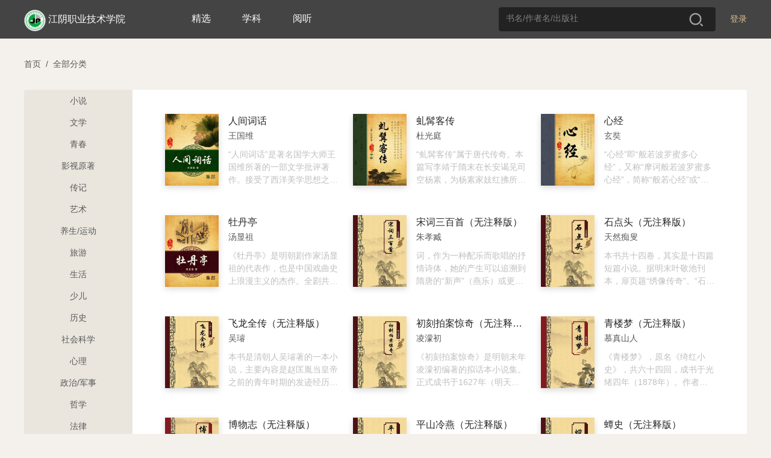

--- FILE ---
content_type: text/html; charset=utf-8
request_url: https://se.zhangyue.com/category/index?cid=230&tid=4&page=1&appId=2975117c
body_size: 24973
content:
<!DOCTYPE html><html>
<!--[if lte IE 9]><html class="ltie9"><![endif]--><head><title>江阴职业技术学院</title>
<meta charset="utf-8"/><meta name="viewport" content="width=device-width, initial-scale=1, minimum-scale=1, maximum-scale=1, user-scalable=no, viewport-fit=cover" /><meta http-equiv="x-ua-compatible" content="IE=Edeg" ><meta name="format-detection" content="telephone=no, address=no, email=no" /><link rel="icon" href="//static-jx-u.zhangyuecdn.com/jxpc/common/static/i/favicon_b3f89fa.ico"/><meta http-equiv="Content-Security-Policy" content="default-src *;script-src 'unsafe-inline' 'unsafe-eval' 'self' *.zhangyue.com *.ireader.com *.zhangyuecdn.com *.zhangyue01.com *.163yun.com *.163.com localhost *.126.net *.126.com *.netease.com *.qq.com *.gtimg.cn *.baidu.com *.bdstatic.com *.hicloud.com *.baidustatic.com *.res.gxlib.org.cn ums.ynlib.cn:9000;style-src * 'unsafe-inline';img-src * data: ;frame-src 'self' *.zhangyue.com *.zhangyue01.com *.zhangyuecdn.com *.ireader.com *.alipay.com *.gtimg.cn *.qq.com *.baidu.com zhangyueireader: weixin:;" />

<link rel="stylesheet" href="//static-jx-u.zhangyuecdn.com/jxpc/common/static/css/normalize_6602832.css"/>
    <link rel="stylesheet" type="text/css" href="//static-jx-u.zhangyuecdn.com/jxpc/common/static/css/global_2f35440.css"/>
    <link rel="stylesheet" type="text/css" href="//static-jx-u.zhangyuecdn.com/jxpc/common/static/css/login_4dd1548.css"/>
    <link rel="stylesheet" type="text/css" href="//static-jx-u.zhangyuecdn.com/jxpc/category/static/css/category_1c19026.css"/></head><style type="text/css">
.d97693ca-theme .head_fixed{background-color: rgba(194, 164, 116, 1) !important;}
.d97693ca-theme .head_fixed input::placeholder {color: rgba(255, 255, 255, 0.8); /* 占位符文本颜色 */
opacity: 1; /* 确保不透明度为1（部分浏览器默认有透明度） */}
.d97693ca-theme .head_fixed input:-ms-input-placeholder { /* IE 10-11 */
color: rgba(255, 255, 255, 0.8);}
.d97693ca-theme .head_fixed input::-ms-input-placeholder { /* Edge 旧版本 */
color: rgba(255, 255, 255, 0.8);}
.d97693ca-theme .head_fixed input::-webkit-input-placeholder {color: rgba(255, 255, 255, 0.8);}

.d97693ca-theme .head_fixed .logo_img{background:none;border:none;}
.d97693ca-theme .head_fixed .login{font-weight: 400;color:rgba(255, 255, 255, 1);}
.d97693ca-theme .head_fixed .login:hover{font-weight: 600;}
.d97693ca-theme .head_fixed .nav_cate{display: block !important;}
.d97693ca-theme .user_box .operate_list,.d97693ca-theme .head_fixed .nav_cate:hover,.d97693ca-theme .head_fixed .user_box:hover{background-color: rgba(206, 182, 144, 1) !important;}
.d97693ca-theme .operate_list .operate_title:hover,.d97693ca-theme .nav_cate .sub_title:hover{background-color: rgba(194, 164, 116, 1) !important;}
.d97693ca-theme .head_fixed .search_box{background-color: rgba(255, 255, 255, 0.2);}
.d97693ca-theme .search_box input{color: #fff;}
.d97693ca-theme .search_tab .tab_item.active{color:rgba(200, 155, 82, 1);}
.d97693ca-theme .search_tab .tab_item.active:before{background:rgba(200, 155, 82, 1);}
</style>

<body>
<script src="//cstaticdun.126.net/load.min.js"></script>
<div class="mask" style="display: none" data-js="login_window"><div class="modal modal_login"><div class="modal_header"><span class="modal_close" data-js="modal_close"></span></div><div class="modal_main"><div class="modal_logo_wrap"><div class="modal_logo"><img src="//static-jx-u.zhangyuecdn.com/jxpc/common/static/i/modal_logo_91b1f29.png" alt="" style="width:41px;height:41px;"><img src="//static-jx-u.zhangyuecdn.com/jxpc/common/static/i/modal_logo_text_4164c96.png" alt="" style="width:218px;height:22px;position: relative;top:2px;"></div></div><div class="login_form"><div class="form_li"><input type="text" placeholder="手机号" data-js="phone" maxlength="11"><p class="error_tip" style="display: none;" data-js="phone_error">请输入正确的手机号</p><i class="num_clear" data-js="num_clear"></i></div><div class="form_li verify" id="div_id_embed"></div><div class="verify_code form_li"><input type="text" placeholder="验证码" data-js="code" maxlength="6"><span class="verify_btn" data-js="send">获取验证码</span><p class="error_tip" style="display: none;" data-js="code_error">请输入正确的验证码</p><p id="other_error" class="error_tip" style="display: none;" data-js="other_error"></p></div><div class="login_btn form_li" data-js="login">
登录
</div><div class="login_other_link"><span data-js="use_password">使用手机号密码登录</span></div></div></div></div></div><div class="mask" style="display: none" data-js="password_window"><div class="modal modal_login"><div class="modal_header"><span class="modal_close" data-js="modal_close"></span></div><div class="modal_main"><div class="modal_logo_wrap"><div class="modal_logo"><img src="//static-jx-u.zhangyuecdn.com/jxpc/common/static/i/modal_logo_91b1f29.png" alt="" style="width:41px;height:41px;"><img src="//static-jx-u.zhangyuecdn.com/jxpc/common/static/i/modal_logo_text_4164c96.png" alt="" style="width:218px;height:22px;position: relative;top:2px;"></div></div><div class="login_form"><div class="form_li"><input type="text" placeholder="手机号" data-js="username" autocomplete="off" maxlength="11"><p class="error_tip" style="display: none;" data-js="username_error">请输入正确的手机号</p><i class="num_clear" data-js="num_clear"></i></div><div class="form_li"><input type="password" textmode="password" placeholder="密码" autocomplete="off" data-js="password" maxlength="16"><p class="error_tip" style="display: none;" data-js="password_error">请输入机构密码（区分大小写）</p><p class="error_tip" style="display: none;" data-js="other_error_pwd"></p></div><div class="login_btn" data-js="password_login">
登录
</div><div class="login_other_link"><span data-js="use_code">使用手机验证码登录</span></div></div></div></div></div><div class="mask authentication-box" data-js="rent_check"><div class="modal modal_login"><div class='ab-top'><div class="ab-header"><span class='head-back' data-js="head-back"></span><p class='head-title'>认证机构</p><span class='head-close' data-js="head-close"></span></div><div class="logo-box">
<img class='logo-icon' src="https://bookbk.img.zhangyue01.com/idc_1/m_1,w_300,h_400/89e0a062/group61/M00/DF/50/CmQUOV6qmQuEdn8MAAAAAH20fAA203620508.jpg?v=M_WbYhV5&t=CmQUOV6qmQs.">
<p class='company-name'>江阴职业技术学院</p></div></div><section class="ab-content"><div class="ab-nav" data-js="nav"><p class="nav-sel" data-type='page1'>地理位置认证</p><p data-type='page2'>通行码认证</p></div><div class="page page1" data-js="page1"><div class="qr-code-box"><div class="qr-code" id="qr-code"></div><div class="qr-code-note"></div><div class="refresh-box"><p class="refresh-box-title">二维码已失效</p><p class="refresh-box-btn" data-js="refresh-box-btn">刷新</p></div></div><p class="error-msg"></p><p class="to-phone-note">请用<strong>微信</strong>或<strong>手机浏览器</strong>扫码授权认证</p></div><div class="page page2" data-js="page2"><p class="local-title">
请输入通行码
<span>（不区分大小写）</span></p><div class="code-box"><input type="text" maxlength='1' value="" data-js="input1" data-focus="input2" /><input type="text" maxlength='1' value="" data-js="input2" data-focus="input3" data-prev='input1' /><input type="text" maxlength='1' value="" data-js="input3" data-focus="input4" data-prev='input2' /><input type="text" maxlength='1' value="" data-js="input4" data-focus="input5" data-prev='input3' /><input type="text" maxlength='1' value="" data-js="input5" data-focus="input6" data-prev='input4' /><input type="text" maxlength='1' value="" data-js="input6" data-prev='input5' /></div><p class="err-msg" data-js="page2-msg"></p><p class="base-btn" data-js="verify">验证</p></div></section></div></div>
<script src="//cstaticdun.126.net/load.min.js"></script><div class="mask" style="display: none" data-js="register_window"><div class="modal modal_login"><div class="modal_header"><span class="modal_back" data-js="modal_back"></span><span class="modal_close" data-js="modal_close"></span></div><div class="modal_main"><p class="register-text">注册</p><div class="login_form"><div class="form_li"><input type="text" placeholder="手机号" data-js="phone_reg" maxlength="11"><p class="error_tip" style="display: none;" data-js="phone_error_reg">请输入正确的手机号</p><i class="num_clear" data-js="num_clear_reg"></i></div><div class="form_li verify" id="div_reg_id_embed"></div><div class="verify_code form_li"><input type="text" placeholder="验证码" data-js="code_reg" maxlength="6"><span class="verify_btn" data-js="send_reg">获取验证码</span><p class="error_tip" style="display: none;" data-js="code_error_reg">请输入正确的验证码</p><p id="other_error" class="error_tip" style="display: none;" data-js="other_error_reg"></p></div><div class="login_btn form_li" data-js="register">
注册
</div><div id="register-login" class="login_link" data-js="toLogin"><span>已有账号去登录</span></div></div></div></div></div>
<div class="mask" style="display: none" data-js="register_fail"><div class="modal modal_login"><div class="modal_header"><span class="modal_back" data-js="modal_back"></span><span class="modal_close" data-js="modal_close"></span></div><div class="modal_main"><div class="min_h"><div class="min_h re-main f-c-center"><div class="icon_box f-c-center"><div class="img-fail"></div><div class="icon_font">注册失败</div></div><p class="mt-48">当前图书馆需要连接机构专用网络进行注册</p></div></div></div></div></div>
<div class="mask" style="display: none" data-js="register_stop"><div class="modal modal_login"><div class="modal_header"><span class="modal_back" data-js="modal_back"></span><span class="modal_close" data-js="modal_close"></span></div><div class="modal_main"><div class="min_h"><div class="min_h re-main f-c-center"><div class="icon_box f-c-center"><div class="img-stop"></div><div class="icon_font">注册禁止</div></div><p class="mt-48">当前图书馆需要连接机构专用网络进行注册</p></div></div></div></div></div>
<div class="mask" style="display: none" data-js="register_success"><div class="modal modal_login"><div class="modal_header"><span class="modal_close" data-js="modal_close"></span></div><div class="modal_main"><div class="min_h re-main f-c-center"><div class="icon_box f-c-center"><div class="img-sucess"></div><div class="icon_font">注册成功</div></div><p class="arrow-left login-btn">去登录</p></div></div></div></div>
<div class="mask" style="display: none" data-js="custom_login_window"><div class="modal modal_login"><div class="modal_header"><span class="modal_close" data-js="modal_close"></span></div><div class="modal_main"><div class="modal_logo_wrap"><div class="modal_logo"><img src="//static-jx-u.zhangyuecdn.com/jxpc/common/static/i/modal_logo_91b1f29.png" alt="" style="width:41px;height:41px;"><img src="//static-jx-u.zhangyuecdn.com/jxpc/common/static/i/modal_logo_text_4164c96.png" alt="" style="width:218px;height:22px;position: relative;top:2px;"></div></div><div class="login_form"><div class="form_li" style="margin-bottom: 24px;">
<input type="text" name="username" placeholder="请输入账号" data-js="account"><i class="num_clear" data-js="account_clear"></i></div><div class="form_li" style="margin-bottom: 24px;"><input type="password" name="password" data-js="passwords" placeholder="请输入密码"><p class="error_tip" style="display: none;" data-js="passwords_error">请输入机构密码</p><i class="toggle_pwd" data-js="toggle_pwd"></i></div><div class="error_div" data-js="cumstom_login_error" style="display: none">
账号或密码错误</div><div class="login_btn" data-js="custom_login">
登录
</div><div class="login_other_link"></div></div></div></div></div>
<script src="//cstaticdun.126.net/load.min.js"></script><div class="mask" style="display: none" data-js="edit_pwd_window"><div class="modal modal_login"><div class="modal_header"><span class="modal_close" data-js="modal_close"></span></div><div class="modal_main"><div class="modal_bind_wrap"><h3 class="title">修改密码</h3></div><div class="login_form"><div class="bind_phone" style="display: none;" data-js="bind">
请使用手机号进行验证
</div><div class="form_li" style="display: none;" data-js="unbind"><input type="text" placeholder="手机号" value="" data-js="bind_phone" maxlength="11"><p class="error_tip" style="display: none;" data-js="bind_phone_error">请输入正确的手机号</p><i class="num_clear" data-js="bind_phone_clear"></i></div><div class="form_li verify" id="div_edit_id_embed"></div><div class="verify_code form_li"><input type="text" placeholder="验证码" data-js="bind_code" maxlength="6"><span class="verify_btn active" data-js="bind_send">获取验证码</span><p class="error_tip" data-js="bind_code_error" style="display: none;">请输入正确的验证码</p></div><span class="new_psd_title">设置新密码</span><div class="form_li"><input type="password" data-js="new_password" autocomplete="new-password" placeholder="请输入机构密码（区分大小写）"><p class="error_tip" data-js="new_password_error" style="display: none;">请输入机构密码（区分大小写）</p><i class="toggle_pwd" data-js="toggle_new_pwd"></i></div><div class="login_btn" data-js="editPwd">
提交
</div><div class="login_other_link"><p style="display: none;" data-js="bind_info">若手机号已更换请至app换绑后重试</p></div></div></div></div></div>
 <div class="mask" style="display: none" data-js="edit_pwd_success_window"><div class="modal modal_login"><div class="modal_header"><span class="modal_close" data-js="modal_close"></span></div><div class="modal_main"><div class="min_h"><div class="icon_box"><div class="img"></div><div class="icon_font">密码修改成功</div></div></div></div></div></div>
<script src="//cstaticdun.126.net/load.min.js"></script><div class="mask" style="display: none" data-js="bind_phone_window"><div class="modal modal_login"><div class="modal_header"><span class="modal_close" data-js="modal_close"></span></div><div class="modal_main"><div class="modal_bind_wrap"><h3 class="title">请绑定手机号</h3><p class="info">该书为付费书籍，请绑定手机号后，登录“掌阅精选”APP购买</p></div><div class="login_form"><div class="form_li"><input type="text" placeholder="手机号" data-js="phone_num" maxlength="11"><p class="error_tip" style="display: none;" data-js="phone_num_error">请输入正确的手机号</p><i class="num_clear" data-js="phone_num_clear"></i></div><div class="form_li verify" id="div_bind_id_embed"></div><div class="verify_code form_li"><input type="text" placeholder="验证码" data-js="code_num" maxlength="6"><span class="verify_btn active" data-js="send_number">获取验证码</span><p class="error_tip" data-js="code_num_error" style="display: none;">请输入正确的验证码</p></div><div class="error_div" data-js="bind_error" style="display: none;">
该手机号已绑定其他账号，请到掌阅精选APP注销后重试
</div><div class="login_btn" data-js="bind_phone_btn">
提交
</div><div class="login_other_link"></div></div></div></div></div>
<div class="head_wraper"><div class="head_fixed"><div class="w_wraper">
<div class="login" data-js="header_login">登录</div>
<div class="search_box"><input type="text" placeholder="书名/作者名/出版社" value="" data-js="search-val"><span class="search_btn" data-js="search"></span></div><div style="display: inline-block;margin-left: 110px;">
<a style="color:#FFF;font-size:16px;height: 61px;display: inline-block;line-height: 61px;margin-right: 48px;" href="https://se.zhangyue.com/channel/index?key=TYSYSCYP&appId=2975117c">精选</a>
<a style="color:#FFF;font-size:16px;height: 61px;display: inline-block;line-height: 61px;margin-right: 48px;" href="https://se.zhangyue.com/channel/index?key=GXZYPD&appId=2975117c">学科</a>
<a style="color:#FFF;font-size:16px;height: 61px;display: inline-block;line-height: 61px;margin-right: 48px;" href="https://se.zhangyue.com/channel/index?key=TSPDGTCS&appId=2975117c">阅听</a>
</div><div class="nav_cate" style="display: none;"><a href="https://se.zhangyue.com/category/index?appId=2975117c" class="title">分类<i></i></a><div class="cate_list">
<a href="https://se.zhangyue.com/category/index?tid=7&appId=2975117c" class="sub_title">有声书</a>
<a href="https://se.zhangyue.com/category/index?cid=44&tid=4&pid=44&page=1&appId=2975117c" class="sub_title">小说</a>
<a href="https://se.zhangyue.com/category/index?cid=59&tid=4&pid=59&page=1&appId=2975117c" class="sub_title">文学</a>
<a href="https://se.zhangyue.com/category/index?cid=70&tid=4&pid=70&page=1&appId=2975117c" class="sub_title">青春</a>
<a href="https://se.zhangyue.com/category/index?cid=73&tid=4&pid=73&page=1&appId=2975117c" class="sub_title">影视原著</a>
<a href="https://se.zhangyue.com/category/index?cid=74&tid=4&pid=74&page=1&appId=2975117c" class="sub_title">传记</a>
<a href="https://se.zhangyue.com/category/index?appId=2975117c" class="sub_title">查看更多<b></b></a></div></div><div class="logo"><div class="logo_img"><img src="https://bookbk.img.zhangyue01.com/idc_1/m_1,w_300,h_400/89e0a062/group61/M00/DF/50/CmQUOV6qmQuEdn8MAAAAAH20fAA203620508.jpg?v=M_WbYhV5&t=CmQUOV6qmQs." alt=""></div><div class="logo_font"><a href="https://se.zhangyue.com/channel/index?appId=2975117c">江阴职业技术学院</a></div></div></div></div></div>
<div id="common_data" style="display: none;"
data-usr=""
data-is_login=""
data-rent_id="101385"
data-login_direct_url=""
></div>
<div class="w_wraper"><div class="crumb"><span data-js="index">首页</span><i>/</i><span>全部分类</span></div>
<div class="category_wrap"><div class="category_l">
<div class="category_nav"><a href="https://se.zhangyue.com/category/index?cid=44&tid=4&page=1&appId=2975117c">小说</a></div>
<div class="category_nav"><a href="https://se.zhangyue.com/category/index?cid=59&tid=4&page=1&appId=2975117c">文学</a></div>
<div class="category_nav"><a href="https://se.zhangyue.com/category/index?cid=70&tid=4&page=1&appId=2975117c">青春</a></div>
<div class="category_nav"><a href="https://se.zhangyue.com/category/index?cid=73&tid=4&page=1&appId=2975117c">影视原著</a></div>
<div class="category_nav"><a href="https://se.zhangyue.com/category/index?cid=74&tid=4&page=1&appId=2975117c">传记</a></div>
<div class="category_nav"><a href="https://se.zhangyue.com/category/index?cid=82&tid=4&page=1&appId=2975117c">艺术</a></div>
<div class="category_nav"><a href="https://se.zhangyue.com/category/index?cid=88&tid=4&page=1&appId=2975117c">养生/运动</a></div>
<div class="category_nav"><a href="https://se.zhangyue.com/category/index?cid=93&tid=4&page=1&appId=2975117c">旅游</a></div>
<div class="category_nav"><a href="https://se.zhangyue.com/category/index?cid=96&tid=4&page=1&appId=2975117c">生活</a></div>
<div class="category_nav"><a href="https://se.zhangyue.com/category/index?cid=101&tid=4&page=1&appId=2975117c">少儿</a></div>
<div class="category_nav"><a href="https://se.zhangyue.com/category/index?cid=105&tid=4&page=1&appId=2975117c">历史</a></div>
<div class="category_nav"><a href="https://se.zhangyue.com/category/index?cid=110&tid=4&page=1&appId=2975117c">社会科学</a></div>
<div class="category_nav"><a href="https://se.zhangyue.com/category/index?cid=117&tid=4&page=1&appId=2975117c">心理</a></div>
<div class="category_nav"><a href="https://se.zhangyue.com/category/index?cid=122&tid=4&page=1&appId=2975117c">政治/军事</a></div>
<div class="category_nav"><a href="https://se.zhangyue.com/category/index?cid=126&tid=4&page=1&appId=2975117c">哲学</a></div>
<div class="category_nav"><a href="https://se.zhangyue.com/category/index?cid=133&tid=4&page=1&appId=2975117c">法律</a></div>
<div class="category_nav"><a href="https://se.zhangyue.com/category/index?cid=139&tid=4&page=1&appId=2975117c">励志</a></div>
<div class="category_nav"><a href="https://se.zhangyue.com/category/index?cid=148&tid=4&page=1&appId=2975117c">经管</a></div>
<div class="category_nav"><a href="https://se.zhangyue.com/category/index?cid=152&tid=4&page=1&appId=2975117c">医学</a></div>
<div class="category_nav"><a href="https://se.zhangyue.com/category/index?cid=161&tid=4&page=1&appId=2975117c">科普/互联网+</a></div>
<div class="category_nav"><a href="https://se.zhangyue.com/category/index?cid=168&tid=4&page=1&appId=2975117c">工业X.0</a></div>
<div class="category_nav"><a href="https://se.zhangyue.com/category/index?cid=223&tid=4&page=1&appId=2975117c">外文图书</a></div>
<div class="category_nav"><a href="https://se.zhangyue.com/category/index?cid=225&tid=4&page=1&appId=2975117c">杂志</a></div>
<div class="category_nav"><a href="https://se.zhangyue.com/category/index?cid=229&tid=4&page=1&appId=2975117c">外语学习</a></div>
<div class="category_nav"><a href="https://se.zhangyue.com/category/index?cid=262&tid=4&page=1&appId=2975117c">其他</a></div>
</div><div class="category_r">
<div class="category_books">
<div class="category_bk">
<ul class="pagelist clear" data-js="book-autopage" rel="https://se.zhangyue.com/category/index?type=&cid=230&pid=0&tid=4&filter=&nextRowId=2&isAjax=1&appId=2975117c" curpage="1" totalpage="28">
<div class="catebk_list"><a href="https://se.zhangyue.com/book/detail?bookId=10138907&bookType=1&appId=2975117c"><div class="book_item"><div class="book_wraper w89"><img src="https://bookbk.img.zhangyue01.com/idc_1/m_1,w_300,h_400/d9bc25e1/group6/M00/1C/E4/CmQUNlX1UPKEVJKgAAAAAPaI_Jk152581213.jpg?v=V84jHOwv&t=CmQUNl6IsN0." alt=""></div><div class="book_name">人间词话</div><div class="book_author">王国维</div><div class="book_brief">“人间词话”是著名国学大师王国维所著的一部文学批评著作。接受了西洋美学思想之洗礼后，以崭新的眼光对中国旧文学所作的评论。表面上看，“人间词话”与中国相袭已久之诗话，词话一类作品之体例，格式，并无显著的差别，实际上，它已初具理论体系，在旧日诗词论著中，称得上一部屈指可数的作品。甚至在以往词论界里，许多人把它奉为圭臬，把它的论点作为词学，美学的根据，影响很是深远。王国维的“人间词话”是晚清以来最有影响的著作之一。</div></div></a></div>
<div class="catebk_list"><a href="https://se.zhangyue.com/book/detail?bookId=10138909&bookType=1&appId=2975117c"><div class="book_item"><div class="book_wraper w89"><img src="https://bookbk.img.zhangyue01.com/idc_1/m_1,w_300,h_400/64759f2c/group6/M00/1C/E5/CmQUNlX1UPSEG9mmAAAAAKLqvJ8590689851.jpg?v=pZ1JxxtE&t=CmQUNl0LQ3w." alt=""></div><div class="book_name">虬髯客传</div><div class="book_author">杜光庭</div><div class="book_brief">“虬髯客传”属于唐代传奇。本篇写李靖于隋末在长安谒见司空杨素，为杨素家妓红拂所倾慕，随之出奔，途中结识豪侠张虬髯，後同至太原，通过刘文静会见李世民（即唐太宗）。虬髯本有争夺天下之志，见李世民器宇不凡，知不能匹敌，遂倾其家财资助李靖，使辅佐李世民成就功业。</div></div></a></div>
<div class="catebk_list"><a href="https://se.zhangyue.com/book/detail?bookId=10138911&bookType=1&appId=2975117c"><div class="book_item"><div class="book_wraper w89"><img src="https://bookbk.img.zhangyue01.com/idc_1/m_1,w_300,h_400/385bfe86/group6/M00/1C/E5/CmQUN1X1UPaET-oPAAAAAJ64OQs231730983.jpg?v=LHvezEo2&t=CmQUN10LQjI." alt=""></div><div class="book_name">心经</div><div class="book_author">玄奘</div><div class="book_brief">“心经”即“般若波罗蜜多心经”，又称“摩诃般若波罗蜜多心经”，简称“般若心经”或“心经”，是般若经系列中一部言简义丰、博大精深、提纲挈领、极为重要的经典，为大乘佛教出家及在家佛教徒日常背诵的佛经。现以唐代三藏法师玄奘译本为最流行。</div></div></a></div>
<div class="catebk_list"><a href="https://se.zhangyue.com/book/detail?bookId=10859819&bookType=1&appId=2975117c"><div class="book_item"><div class="book_wraper w89"><img src="https://bookbk.img.zhangyue01.com/idc_1/m_1,w_300,h_400/0daa37c1/group61/M00/9F/C6/CmQUOV4hj1-EKNiGAAAAAH-X2TY667817799.jpg?v=-Z4I1pWk&t=CmQUOWILfpU." alt=""></div><div class="book_name">牡丹亭</div><div class="book_author">汤显祖</div><div class="book_brief">《牡丹亭》是明朝剧作家汤显祖的代表作，也是中国戏曲史上浪漫主义的杰作。全剧共55出，描写了大家闺秀杜丽娘和风流才子柳梦梅生死离合的爱情故事，洋溢着追求个人幸福、呼唤个性解放、反对封建制度的浪漫主义理想，感人至深。女主角杜丽娘也成为中国古典文学里继崔莺莺之后出现的最动人的妇女形象之一。
《牡丹亭》以文词典丽著称，宾白饶有机趣，曲词兼用北曲泼辣动荡及南词宛转精丽的长处。明吕天成称之为“惊心动魄，且巧妙迭出，无境不新，真堪千古矣！”
（温馨提示：为区分唱词、宾白、动作，本书精品用了三种字体：羿创旗黑、羿创仿宋、羿创楷体。请打开本书，在“阅读设置——选择字体”中下载，方便阅读。）</div></div></a></div>
<div class="catebk_list"><a href="https://se.zhangyue.com/book/detail?bookId=10872080&bookType=1&appId=2975117c"><div class="book_item"><div class="book_wraper w89"><img src="https://bookbk.img.zhangyue01.com/idc_1/m_1,w_300,h_400/9a5799f5/group6/M00/2B/33/CmQUN1X2EoWEbp9GAAAAAGrTsQA371983868.jpg?v=kKwOby37" alt=""></div><div class="book_name">宋词三百首（无注释版）</div><div class="book_author">朱孝臧</div><div class="book_brief">词，作为一种配乐而歌唱的抒情诗体，她的产生可以追溯到隋唐的“新声”（燕乐）或更早的汉魏乐府，直到晚唐五代才逐渐摆脱按曲拍谱词的束缚，发展成一种独立的新诗体。在唐朝得到一定发展，在宋朝则得到了极大的繁荣。她由依附于音乐的唱词上升为声情并茂的独立文体，由娱宾遣兴的文字游戏，提高表现时代命运的重要篇章，由单纯的小令，繁衍为八百余调，二千三百余体的形式，因此呈现出百花竞妍的局面，与唐诗相映成辉。</div></div></a></div>
<div class="catebk_list"><a href="https://se.zhangyue.com/book/detail?bookId=10872087&bookType=1&appId=2975117c"><div class="book_item"><div class="book_wraper w89"><img src="https://bookbk.img.zhangyue01.com/idc_1/m_1,w_300,h_400/8fffe28d/group6/M00/2B/33/CmQUNlX2EoyEZPAUAAAAALpGPpk688163647.jpg?v=C_ZxArTW&t=fwAAAWeGAZw." alt=""></div><div class="book_name">石点头（无注释版）</div><div class="book_author">天然痴叟</div><div class="book_brief">本书共十四卷，其实是十四篇短篇小说。据明末叶敬池刊本，扉页题“绣像传奇”、“石点头”，署“憨墨斋评”。卷前题“天然痴叟著”、“墨憨主人评”，前有龙子犹作的序言。“墨憨主人”及“龙子犹”即冯梦龙，“天然痴叟”已无可考。</div></div></a></div>
<div class="catebk_list"><a href="https://se.zhangyue.com/book/detail?bookId=10872092&bookType=1&appId=2975117c"><div class="book_item"><div class="book_wraper w89"><img src="https://bookbk.img.zhangyue01.com/idc_1/m_1,w_300,h_400/1b242dff/group6/M00/2B/34/CmQUNlX2EpCEeqUHAAAAAO8-8Ok933515117.jpg?v=5pkd-Un9" alt=""></div><div class="book_name">飞龙全传（无注释版）</div><div class="book_author">吴璿</div><div class="book_brief">本书是清朝人吴璿著的一本小说，主要内容是赵匡胤当皇帝之前的青年时期的发迹经历。向读者展示了一个市井豪侠的有血有肉的形象。</div></div></a></div>
<div class="catebk_list"><a href="https://se.zhangyue.com/book/detail?bookId=10872095&bookType=1&appId=2975117c"><div class="book_item"><div class="book_wraper w89"><img src="https://bookbk.img.zhangyue01.com/idc_1/m_1,w_300,h_400/a37cc7c4/group6/M00/2B/34/CmQUNlX2EpOEIojCAAAAAM-OG1Y233328820.jpg?v=pIiSVC3n" alt=""></div><div class="book_name">初刻拍案惊奇（无注释版）</div><div class="book_author">凌濛初</div><div class="book_brief">《初刻拍案惊奇》是明朝末年凌濛初编著的拟话本小说集。正式成书于1627年（明天启七年），尚友堂书坊于翌年1628年刊行。《初刻拍案惊奇》是模仿话本小说而创造的小说集，其题材大多取自前人。书的内容比较繁杂，思想倾向前后不尽相同，主要有描写商人思想行径、命运遭际的作品和描写婚恋的作品。其多出自前代著述，但经过凌濛初的再创作，也一定程度表现出晚明社会现实与时代气息，浸含着凌氏本人的思想观念和愤世不平之气。常与《二刻拍案惊奇》并称二拍，加上冯梦龙的“三言”，则为“三言二拍”，在中国文学史上有较重要的影响。</div></div></a></div>
<div class="catebk_list"><a href="https://se.zhangyue.com/book/detail?bookId=10872127&bookType=1&appId=2975117c"><div class="book_item"><div class="book_wraper w89"><img src="https://bookbk.img.zhangyue01.com/idc_1/m_1,w_300,h_400/d49a92c7/group6/M00/2B/36/CmQUN1X2ErOEdCNOAAAAAIYKCNE562951584.jpg?v=kd--CDMt" alt=""></div><div class="book_name">青楼梦（无注释版）</div><div class="book_author">慕真山人</div><div class="book_brief">《青楼梦》，原名《绮红小史》，共六十四回，成书于光绪四年（1878年）。作者俞达，江苏长洲（今苏州）人。一生功名不遂，怀才不遇，经常出入酒楼妓院。《青楼梦》里的主人公金挹香就是他自己的化身，他用《青楼梦》来抒写自己的理想。当时流传较广，影响较大。另有同名歌曲《青楼梦》</div></div></a></div>
<div class="catebk_list"><a href="https://se.zhangyue.com/book/detail?bookId=10872378&bookType=1&appId=2975117c"><div class="book_item"><div class="book_wraper w89"><img src="https://bookbk.img.zhangyue01.com/idc_1/m_1,w_300,h_400/63f4babd/group6/M00/2B/47/CmQUNlX2E4qEUo53AAAAAD7ftkg140571087.jpg?v=GATjFzPm" alt=""></div><div class="book_name">博物志（无注释版）</div><div class="book_author">张华</div><div class="book_brief">《博物志》由西晋张华编撰，为我国第一部博物学著作。全书共十卷，分类记载了山川地理、飞禽走兽、人物传记、神话古史、神仙方术等。是继《山海经》后，我国又一部包罗万象的奇书。其中关于“八月槎”的神话，充满了美妙的神思遐想。说有人八月乘浮槎至天河见牛郎、织女，展示了天上的星宫景象。博物类中“蜀南多山，弥猴盗妇人”的故事写得生动有趣，称弥猴以长绳引盗大道上漂亮的女子作妻子，产子还送女家食养，颇通人性。</div></div></a></div>
<div class="catebk_list"><a href="https://se.zhangyue.com/book/detail?bookId=10872400&bookType=1&appId=2975117c"><div class="book_item"><div class="book_wraper w89"><img src="https://bookbk.img.zhangyue01.com/idc_1/m_1,w_300,h_400/4acf7808/group6/M00/2B/48/CmQUN1X2E5-EObjVAAAAAHIKI_k749058023.jpg?v=dC6TrzxJ" alt=""></div><div class="book_name">平山冷燕（无注释版）</div><div class="book_author">佚名</div><div class="book_brief">“平山冷燕”，又名“四才子书”，清代长篇小说。是刊行于清初的一部流传甚广，影响颇大的才子佳人小说。主要描写“先朝”隆盛时的才子才女（平如衡、山黛、冷绛雪、燕白颔），书名即由四人的姓氏连缀而成，他们才华出众，深得皇帝赏识，最后双双成亲的故事。全书情节，虽以爱情为主，却绝不涉及淫辞秽行，至其语言亦渐臻纯熟规范，达到“雅”和“俗”的统一，体现了东方文化所特有的风雅含蓄的美学。</div></div></a></div>
<div class="catebk_list"><a href="https://se.zhangyue.com/book/detail?bookId=10872428&bookType=1&appId=2975117c"><div class="book_item"><div class="book_wraper w89"><img src="https://bookbk.img.zhangyue01.com/idc_1/m_1,w_300,h_400/beb79412/group6/M00/2B/4A/CmQUNlX2E7qECEmZAAAAAD7fPPs276393502.jpg?v=e0EKBVUL" alt=""></div><div class="book_name">蟫史（无注释版）</div><div class="book_author">屠绅</div><div class="book_brief">才学小说【蟫史】是第一部文言长篇章回小说，由清中叶作家屠绅创作。由于作者使用典雅、古奥的文言，造成其文风“古涩艳异，晦其义旨”。鲁迅曾说：“欲于小说见其才藻之美者，则有屠绅【蟫史】二十卷。”【蟫史】以清代少数民族（主要是苗民）起义为背景，描写了官军与起义军的多次交锋。最后以官军的胜利、义军的失败而告终。战争场面的描写中，作者吸收了神魔小说斗法斗宝的写法，虽文字古奥，却带有神奇的色彩。</div></div></a></div>
<div class="catebk_list"><a href="https://se.zhangyue.com/book/detail?bookId=10872441&bookType=1&appId=2975117c"><div class="book_item"><div class="book_wraper w89"><img src="https://bookbk.img.zhangyue01.com/idc_1/m_1,w_300,h_400/86c25dfe/group6/M00/2B/4B/CmQUNlX2E8yEKUjsAAAAADAb_oQ247658120.jpg?v=Q627VY-5" alt=""></div><div class="book_name">蛮书（无注释版）</div><div class="book_author">樊绰</div><div class="book_brief">《蛮书》为唐朝时樊绰所著的记载南诏史事的史书。又名《云南志》、《云南记》、《云南史记》、《南夷志》、《南蛮志》、《南蛮记》。共十卷。对了解与研究唐代云南地区的历史、地理、民族、物产、交通、风俗文化等具有极高的价值。</div></div></a></div>
<div class="catebk_list"><a href="https://se.zhangyue.com/book/detail?bookId=10872450&bookType=1&appId=2975117c"><div class="book_item"><div class="book_wraper w89"><img src="https://bookbk.img.zhangyue01.com/idc_1/m_1,w_300,h_400/e6e38775/group6/M00/2B/4B/CmQUNlX2E82ESwRJAAAAAMwcBNs012550946.jpg?v=U1yFlBJQ&t=CmQUNlljPGw." alt=""></div><div class="book_name">鄂国金佗稡编（无注释版）</div><div class="book_author">岳珂</div><div class="book_brief">《鄂国金佗粹编》二十八卷和《鄂国金佗粹编》三十卷，是现存最重要、最详尽的记录岳飞事迹的史籍。极具孝价值。</div></div></a></div>
<div class="catebk_list"><a href="https://se.zhangyue.com/book/detail?bookId=10872479&bookType=1&appId=2975117c"><div class="book_item"><div class="book_wraper w89"><img src="https://bookbk.img.zhangyue01.com/idc_1/m_1,w_300,h_400/70198814/group6/M00/2B/4D/CmQUN1X2E-mEHqVgAAAAACTZxHY621285197.jpg?v=CNmG6qCy" alt=""></div><div class="book_name">书目答问（无注释版）</div><div class="book_author">张之洞</div><div class="book_brief">张之洞撰写的一本举要性目承书。《书目答问》一书，是作者因诸生不知“应读何书”及“书以何本为善”而为其开列的学习经史词章考据诸学指示门径的导读目录（一说系张委托缪荃孙代撰）。收录者多为重要书籍，所选版本亦从当时习见者中取其不缺少误者为主，而不追求所谓的宋椠元刊。</div></div></a></div>
<div class="catebk_list"><a href="https://se.zhangyue.com/book/detail?bookId=10872495&bookType=1&appId=2975117c"><div class="book_item"><div class="book_wraper w89"><img src="https://bookbk.img.zhangyue01.com/idc_1/m_1,w_300,h_400/1440ffc5/group6/M00/2B/4F/CmQUN1X2E_qEFDTfAAAAAPj8qGk729469937.jpg?v=dqf76xQC" alt=""></div><div class="book_name">香祖笔记（无注释版）</div><div class="book_author">王士禛</div><div class="book_brief">《香祖笔记》(十二卷)[1]是清初诗文泰斗王士禛先生继《居易录》、《池北偶谈》、《皇华纪闻》诸书之后的又一部重要笔记著作。撰述时间起自康熙四十一年壬午，止于康熙四十三年甲申，时间跨度为三年。康熙乙酉初刻本中宋荦序谓“近又辑癸未迄甲申两年笔记，嘱校订为序”云云，约略言之也。</div></div></a></div>
<div class="catebk_list"><a href="https://se.zhangyue.com/book/detail?bookId=10872502&bookType=1&appId=2975117c"><div class="book_item"><div class="book_wraper w89"><img src="https://bookbk.img.zhangyue01.com/idc_1/m_1,w_300,h_400/a57bf3ad/group6/M00/2B/4F/CmQUNlX2FACEO79MAAAAAKTran4552321750.jpg?v=xr-8AZZq" alt=""></div><div class="book_name">经学通论（无注释版）</div><div class="book_author">皮锡瑞</div><div class="book_brief">清代皮锡瑞著的经学通论，从今文经学家的立场出发，对易经、尚书、诗经、三礼（周礼、仪礼、礼让）及春秋等儒家经典的撰著流传、内容要义，以及历代考订注疏的得失、读者治学研究的门径等问题，作了扼要的阐述。
《经学通论》与经学历史同为皮锡瑞的代表性著作，无论对学者和专门研究者都有参考价值。</div></div></a></div>
<div class="catebk_list"><a href="https://se.zhangyue.com/book/detail?bookId=10872507&bookType=1&appId=2975117c"><div class="book_item"><div class="book_wraper w89"><img src="https://bookbk.img.zhangyue01.com/idc_1/m_1,w_300,h_400/4ac82ad1/group6/M00/2B/50/CmQUNlX2FAqEM3L4AAAAAP-BS_w248218466.jpg?v=EwKd1vb5" alt=""></div><div class="book_name">承晋斋积闻录（无注释版）</div><div class="book_author">梁巘</div><div class="book_brief">梁巘对于书法研究方面的著作，成于乾隆时期，但至民国年间始有刊本，裴景福为序；民间流传有手抄本，以光绪年间王荷亭抄本最著。近年则有洪丕谟氏整理本问世。今参照上述诸本，重行校点刊行，并列裴序、王记于前，以飨读者。</div></div></a></div>
<div class="catebk_list"><a href="https://se.zhangyue.com/book/detail?bookId=10872511&bookType=1&appId=2975117c"><div class="book_item"><div class="book_wraper w89"><img src="https://bookbk.img.zhangyue01.com/idc_1/m_1,w_300,h_400/1a2520af/group6/M00/2B/50/CmQUNlX2FAmECT1DAAAAAPrrwZk030240882.jpg?v=t5lk6K3E" alt=""></div><div class="book_name">棋国阳秋（无注释版）</div><div class="book_author">黄铭功</div><div class="book_brief">围棋发源于中国，是我国一项古老的文化遗产。因其精湛的艺术性、深厚的文化性及严谨的科学性，故历经两千多年沧桑而始终不衰。</div></div></a></div>
<div class="catebk_list"><a href="https://se.zhangyue.com/book/detail?bookId=10872548&bookType=1&appId=2975117c"><div class="book_item"><div class="book_wraper w89"><img src="https://bookbk.img.zhangyue01.com/idc_1/m_1,w_300,h_400/8b053c11/group6/M00/2B/52/CmQUNlX2FCqEIp6oAAAAAPGXOFw877251609.jpg?v=22E9Fe4H&t=CmQUNl7LJP0." alt=""></div><div class="book_name">元史纪事本末（无注释版）</div><div class="book_author">陈邦瞻</div><div class="book_brief">“元史纪事本末”，汉族断代纪事本末体史书。明陈邦瞻撰。用一年左右时间，于万历三十四年 (1606年)完稿。每卷一事，共27卷。</div></div></a></div>
<div class="catebk_list"><a href="https://se.zhangyue.com/book/detail?bookId=10872571&bookType=1&appId=2975117c"><div class="book_item"><div class="book_wraper w89"><img src="https://bookbk.img.zhangyue01.com/idc_1/m_1,w_300,h_400/09568c4b/group6/M00/2B/54/CmQUN1X2FECEUQjYAAAAAD1DhOk788048463.jpg?v=f9fWt6Op&t=fwAAAWcIl4k." alt=""></div><div class="book_name">耳食录（无注释版）</div><div class="book_author">乐钧</div><div class="book_brief">天下至文，本无定质，譬诸夕霞布空，倏忽异态，飞英绣水，纵横成章。要须自出机杼，为一家言。虽墨卿游戏，三昧可参，不必高文典册，始克与金石并寿也。
吾友莲裳，早负俊才，高韵离俗。以粲花之笔，抒镂雪之思，摭拾所闻，纪为一编，日“耳食录”。事多出于儿女缠绵，仙鬼幽渺，间以里巷谐笑助其波澜。胸情所寄，笔妙咸鞍，虽古作者无多让焉。同好诸君，请付剞劂，适仆至都，因属为叙。
夫隋璧汉珠，荫映山海，岂藉誉者以增重哉？良以寄兴偶同，寓言多感，梦簧得友，乐奏先声。残暑初退，兀坐紫藤之阴，追忆旧闻，手草数则，还以质之作者，而为述其梗概如此。
中国古代笔记小说源远流长，作品繁富，蔚为大观。本书所选收的作品，均系在古代笔记小说中有较大影响或独具风格者。这些作品，反映了当时的社会生活和人民的要求，并具有一定的艺术感染力。对于爱好文学的读者们具有参考和借鉴作用。</div></div></a></div>
<div class="catebk_list"><a href="https://se.zhangyue.com/book/detail?bookId=10872628&bookType=1&appId=2975117c"><div class="book_item"><div class="book_wraper w89"><img src="https://bookbk.img.zhangyue01.com/idc_1/m_1,w_300,h_400/cd805896/group6/M00/2B/58/CmQUNlX2FHeED5pnAAAAAP08hXQ952739314.jpg?v=lzoT541W" alt=""></div><div class="book_name">云溪友议（无注释版）</div><div class="book_author">范攄</div><div class="book_brief">《朝野佥载·云溪友议》由唐·张鷟、范摅撰，恒鹤、阳羡生校点。其中《朝野佥载》记述唐代前期朝野遗事佚闻，尤以武后一朝事迹为多。举凡政治黑暗、吏治腐败、酷吏横暴、民生疾苦等均有反映，暴露了“贿货纵横，赃污狼藉”的现实世相。另有治病医例、星相占卜、神灵怪异、文坛掌故等资料及琐闻碎语，皆有可观。至于谐噱荒怪纤悉胪载而失之于琐杂，则为后世垢病，洪迈《容斋续笔》卷十二就曾说：“《佥载》记事，皆琐尾擿裂，且多媒语。”当然，以唐人记唐事，耳目所接，毕竟较近事实，故其所录亦为《资治通鉴》等史书所引用。


《云溪友议》，共六十五条，大抵记述唐开元以后文坛的逸事琐闻、诗歌本事，性质颇类孟棨所著《本事诗》。此书尤其引起后人注目的是这样几点：一是作者的生活年代与所记之事时间较为切近，“耳目所接，终较后人为近”(《四库全书总目》卷一四o)；二是书中较集中地提供了唐代白话诗的资料；三是其中有不少资料被后人改编为戏剧或小说，成为后世其他艺术形式的素材。它的缺点是，所载多有不实之处。关于这一点，《四库全书总目》亦曾指出，并谓此书立论亦多有不当之处，读者可参看。


 《朝野佥载·云溪友议》适合古典文学爱好者阅读。</div></div></a></div>
<div class="catebk_list"><a href="https://se.zhangyue.com/book/detail?bookId=10872634&bookType=1&appId=2975117c"><div class="book_item"><div class="book_wraper w89"><img src="https://bookbk.img.zhangyue01.com/idc_1/m_1,w_300,h_400/e36f2f69/group6/M00/2B/59/CmQUN1X2FH2EIPRMAAAAAOCA-kk183122610.jpg?v=2UVBIF-U" alt=""></div><div class="book_name">近世社会龌龊史（无注释版）</div><div class="book_author">吴趼人</div><div class="book_brief">吾人幼而读书，长而入世，而所读之书，终不能达于用，不得已，乃思立言以自表，抑亦大可哀已。况乎所谓言者，于理学则无关于性命，于实学则无补于经济，技仅雕虫，谈恣扪虱，俯仰人前，不自颜汗。呜呼！是岂吾读书识字之初心也哉。</div></div></a></div>
<div class="catebk_list"><a href="https://se.zhangyue.com/book/detail?bookId=10872638&bookType=1&appId=2975117c"><div class="book_item"><div class="book_wraper w89"><img src="https://bookbk.img.zhangyue01.com/idc_1/m_1,w_300,h_400/9f1ef575/group6/M00/2B/59/CmQUNlX2FIGEBPU3AAAAANgvHvs590677239.jpg?v=NffTB7q4" alt=""></div><div class="book_name">集林长短句（无注释版）</div><div class="book_author">王国维</div><div class="book_brief">集林长短句是王静安先生晚年自选入观堂集林中的二十三首词，多愁苦之作，少欢娱之词。</div></div></a></div>
<div class="catebk_list"><a href="https://se.zhangyue.com/book/detail?bookId=10872645&bookType=1&appId=2975117c"><div class="book_item"><div class="book_wraper w89"><img src="https://bookbk.img.zhangyue01.com/idc_1/m_1,w_300,h_400/510c6209/group6/M00/2B/5A/CmQUN1X2FIiEKvzHAAAAAL_PyzM912428292.jpg?v=QOHgUaDN" alt=""></div><div class="book_name">风月梦（无注释版）</div><div class="book_author">邗上蒙人</div><div class="book_brief">风月梦作为一部清代章回小说，的确有浓重的纪实风格，不能把它当成一般小说看。本书旨意在警醒世人，极言青楼妓馆的冶游生活之骗人坑人，坏人心术，破人婚姻，败人家业，不可轻易沾染。</div></div></a></div>
<div class="catebk_list"><a href="https://se.zhangyue.com/book/detail?bookId=10872722&bookType=1&appId=2975117c"><div class="book_item"><div class="book_wraper w89"><img src="https://bookbk.img.zhangyue01.com/idc_1/m_1,w_300,h_400/85a8144d/group6/M00/2B/5E/CmQUNlX2FMeEeVeCAAAAAEKrprA668480960.jpg?v=f7Pp_YL0&t=CmQUNl0LTfs." alt=""></div><div class="book_name">醒世恒言</div><div class="book_author">冯梦龙</div><div class="book_brief">是“三言”中最受欢迎关注的一部。包括多个短篇故事，以明代特别是嘉靖以后的作品为多。反映了古代多侧面的社会生活，其中有《卖油郎独占花魁》、《唐伯虎一笑姻缘》、《杜十娘怒沉百宝箱》等名篇更是脍炙人口。而《卖油郎独占花魁》成就最为杰出。小本经营的卖油郎秦重看到名妓王美娘“容颜娇丽”，就不惜花了一年多时间，辛苦积攒得十两银子，作为一夜“花柳之费”……</div></div></a></div>
<div class="catebk_list"><a href="https://se.zhangyue.com/book/detail?bookId=10901771&bookType=1&appId=2975117c"><div class="book_item"><div class="book_wraper w89"><img src="https://bookbk.img.zhangyue01.com/idc_1/m_1,w_300,h_400/1eeae05d/group6/M00/30/EC/CmQUN1X2eSeEdh2ZAAAAAGwYVHk383920648.jpg?v=CE5IYLJj&t=fwAAAWdpPpU." alt=""></div><div class="book_name">红楼梦</div><div class="book_author">曹雪芹</div><div class="book_brief">“红楼梦”是曹雪芹先生“披阅十载、增删五次”经典之作，且被公认为我国四大名著之首，是一部具有世界影响力的人情小说作品，举世公认的中国古典小说巅峰之作，中国封建社会的百科全书，传统文化的集大成者。该小说以“真事隐去，假语村言”的特殊笔法，将涉及的政治事件隐去，多着墨于贾府的闺阁闲情、家庭琐事，并以贾宝玉、林黛玉、薛宝钗的爱情故事为主线，描写了金陵十二钗的人性美与悲剧美，从而揭露了贾、王、史、薛四大家族的兴衰的原因，歌颂了追求光明的叛逆人物，通过对叛逆者的悲剧命运的描写，揭示出封建末世危机。</div></div></a></div>
<div class="catebk_list"><a href="https://se.zhangyue.com/book/detail?bookId=10952406&bookType=1&appId=2975117c"><div class="book_item"><div class="book_wraper w89"><img src="https://bookbk.img.zhangyue01.com/idc_1/m_1,w_300,h_400/73632863/group61/M00/26/BE/CmQUOWKBsV-EJTMHAAAAANzZHfg555821291.jpg?v=S3JCerDo&t=CmQUOWKBsV8." alt=""></div><div class="book_name">唐诗三百首</div><div class="book_author">蘅塘退士</div><div class="book_brief">《唐诗三百首》是一部流传很广的唐诗选集。唐朝（618年—907年）二百八十九年间，是中国诗歌发展的黄金时代，云蒸霞蔚，名家辈出，唐诗数量多达五万余首。《唐诗三百首》选诗范围相当广泛，收录了77家诗，共311首，在数量以杜甫诗数多，有38首、王维诗29首、李白诗27首、李商隐诗22首。它是中小学生接触中国古典诗歌最好的入门书籍。</div></div></a></div>
<div class="catebk_list"><a href="https://se.zhangyue.com/book/detail?bookId=12906366&bookType=1&appId=2975117c"><div class="book_item"><div class="book_wraper w89"><img src="https://bookbk.img.zhangyue01.com/idc_1/m_1,w_300,h_400/e0a4b446/group62/B4/GW/7f29dad6388fc5d465cc0aff68c3b1a1.jpg?v=jckIf6op&t=fwAAAWcVz74." alt=""></div><div class="book_name">近代珍稀集句诗文集</div><div class="book_author">张明华</div><div class="book_brief">集句是中国特有的诗文创作方式，在鸦片战争后，传统的诗文创作走向衰落，集句诗的发展却走向发达，涌现了大量作品。本书共收录集句诗、文集（或卷）约二十种，采用底本多为民国间的刻本、铅印本，少数为抄本，皆存本无多，非常珍贵。</div></div></a></div>
<div class="catebk_list"><a href="https://se.zhangyue.com/book/detail?bookId=13183159&bookType=1&appId=2975117c"><div class="book_item"><div class="book_wraper w89"><img src="https://bookbk.img.zhangyue01.com/idc_1/m_1,w_300,h_400/65cc8994/group62/2w/tr/588666b86ecf81f98ad4aa6fb254849f.jpg?v=1zIQMI-c&t=fwAAAWcjWmE." alt=""></div><div class="book_name">将领讲述：桂军抗战</div><div class="book_author">《热血山河丛书》编辑委员会</div><div class="book_brief">本书为具有文史资料特色的《热血山河》丛书中的一册，全书为汇编作品，以人物为中心，选择了桂军将领16人为全书的主轴，围绕每位将领挑选已经出版发表过“三亲”文史资料若干篇，从桂军将领视角再现了新桂系部队参加抗战的光荣历史。
抗日战争时期，以李宗仁、白崇禧等人为首的广西新桂系部队在抗日民族统一战线的影响和推动下，积极投身到全民族的抗战事业中来，桂系部队转战江苏、浙江、山东、安徽、湖北、广西诸抗日战场，在淞沪会战、徐州会战、武汉会战等大小战役中给予日军沉重打击，同时也涌现出多位为国牺牲的抗日将领。
桂军也因此成为中国军队抗击侵华日军的一支重要力量。全书收录的16位桂系将领41篇亲历文章，基本涵盖了新桂系各部队在抗战期间所参与的重大战役及事件，对于了解桂军抗战历史具有较高的史料价值。</div></div></a></div>
</ul>
</div></div></div></div></div>


    <script src="//static-jx-u.zhangyuecdn.com/jxpc/common/static/js/lib/zy$_1e8e815.js" data-origin="zy"></script>
    <script src="//static-jx-u.zhangyuecdn.com/jxpc/common/static/js/WSCoordinate_c17c99f.js" data-origin="zy"></script>
    <script src="//static-jx-u.zhangyuecdn.com/jxpc/common/static/js/qrcode_c27dca7.js" data-origin="zy"></script>
    <script src="//static-jx-u.zhangyuecdn.com/jxpc/common/static/js/jquery-3.3.1.min_a09e13e.js" data-origin="zy"></script>
    <script src="//static-jx-u.zhangyuecdn.com/jxpc/common/static/js/jquery.placeholder_966d538.js" data-origin="zy"></script>
    <script src="//static-jx-u.zhangyuecdn.com/jxpc/common/static/js/global_857ca2c.js" data-origin="zy"></script>
    <script src="//static-jx-u.zhangyuecdn.com/jxpc/common/static/js/base_80c3831.js" data-origin="zy"></script>
    <script src="//static-jx-u.zhangyuecdn.com/jxpc/common/static/js/z-pager_07816e8.js" data-origin="zy"></script>
    <script src="//static-jx-u.zhangyuecdn.com/jxpc/common/static/js/util/time_a095176.js" data-origin="zy"></script>
    <script src="//static-jx-u.zhangyuecdn.com/jxpc/common/static/js/util/autoPageNew_37c3b7b.js" data-origin="zy"></script>
    <script src="//static-jx-u.zhangyuecdn.com/jxpc/common/static/js/util/storage_e539a23.js" data-origin="zy"></script>
    <script src="//static-jx-u.zhangyuecdn.com/jxpc/common/static/js/logger_95aebba.js" data-origin="zy"></script>
<script data-origin="zy">
$(function() {var backUrl = window.location.href;var validate = '';var timerId = null;var ins;initNECaptcha({captchaId: "cabf5d9c34784b8991ecccf23ad6edb2",element: '#div_id_embed',mode: 'float',onReady: function (instance) {ins = instance;},onVerify: function (err, data) {if(err == null) {validate = data.validate}
verify.redCheck()
verify.signCheck()}});function resetNECaptcha () {validate = '';ins.refresh()}
$('[data-js=modal_close]').on('click',function(){$('[data-js=login_window]').hide();$('[data-js=password_window]').hide();resetLoginForm();})
var $signBtn = $('[data-js=login]');var $passwordBtn = $('[data-js=password_login]');var $isSignLogin = parseInt("");var $isSupportImport = parseInt("0");var $isPhoneLogin = parseInt("1");var verify = {$phone: $('[data-js=phone]'),$code: $('[data-js=code]'),$username: $('[data-js=username]'),$password: $('[data-js=password]'),$sendBtn: $('[data-js=send]'),time: 60,si: null,$numClear: $('[data-js=num_clear]'),passwordStr: '',countDown: function() {var self = this;var curTime = this.time;this.si = setInterval(function() {curTime--;if (curTime == 0) {self.countDownEnd()} else {self.$sendBtn.removeClass('verify_btn').addClass('verify_tips').html(curTime + 's后重新获取')}}, 1000)},countDownEnd: function() {clearInterval(this.si);this.si = null;this.$sendBtn.removeClass('verify_tips').addClass('verify_btn').html('重新获取');resetNECaptcha()},isPhone: function(str) {if (/^1\d{10}$/.test(str)) {return true}
return false},redCheck: function() {if (this.isPhone(this.$phone.val()) && validate) {this.$sendBtn.addClass('active')} else {this.$sendBtn.removeClass('active')}},checkPassword: function(val) {return !!val},signCheck: function() {if (this.isPhone(this.$phone.val()) && this.$sendBtn.hasClass('active') && (this.$code.val() != '' && this.$code.val().length == 4)) {$signBtn.addClass('active')} else {$signBtn.removeClass('active')}
if(this.$phone.val()==''){this.$phone.parent('.form_li').find('[data-js=num_clear]').hide()}else{this.$phone.parent('.form_li').find('[data-js=num_clear]').show()}},passwordCheck: function() {if (this.isPhone(this.$username.val()) && this.checkPassword(this.$password.val())) {$passwordBtn.addClass('active')} else {$passwordBtn.removeClass('active')}
if(this.$username.val()==''){this.$username.parent('.form_li').find('[data-js=num_clear]').hide()}else{this.$username.parent('.form_li').find('[data-js=num_clear]').show()}},init: function() {var self = this;if(this.$phone.val()==''){this.$phone.parent('.form_li').find('[data-js=num_clear]').hide()}else{this.$phone.parent('.form_li').find('[data-js=num_clear]').show()}
if(this.$username.val()==''){this.$username.parent('.form_li').find('[data-js=num_clear]').hide()}else{this.$username.parent('.form_li').find('[data-js=num_clear]').show()}
if (!$isSupportImport && !$isSignLogin && $isPhoneLogin) {$('.login_other_link').addClass('flex-between');$('.login-register').show();}
this.$numClear.on('click',function () {$(this).parent('.form_li').find('input[type=text]').val('')
self.passwordCheck()
self.signCheck()})
this.$phone.on('input', function() {$('[data-js=phone_error]').hide();$('[data-js=other_error]').hide();self.redCheck();self.signCheck()});this.$phone.on('blur', function() {if (self.$phone.val().length < 11) {$('[data-js=phone_error]').html('请输入正确的手机号').show();}});this.$username.on('input', function() {$('[data-js=username_error]').hide();$('[data-js=other_error_pwd]').hide();self.passwordCheck();});this.$username.on('blur', function() {if (self.$username.val().length < 11) {$('[data-js=username_error]').show();}});this.$password.on('input', function() {if($(this).attr('type')=='text'){var val = $(this).val()
var _this = this
if (val.length > self.passwordStr.length) {self.passwordStr += val.charAt(val.length - 1);} else {self.passwordStr = self.passwordStr.substr(0, val.length);}
$(this).val(val.substr(0, val.length - 1).replace(/./g, "*") +
val.charAt(val.length - 1))
var len = $(this).val().length;setTimeout(function() {if ($(_this).val().length == len) {$(_this).val($(_this).val().replace(/./g, "*"));}}, 500);}
$('[data-js=password_error]').hide();$('[data-js=other_error_pwd]').hide();self.passwordCheck();});this.$password.on('blur', function() {if (!self.checkPassword(self.$password.val())) {$('[data-js=password_error]').show();}else{$('[data-js=password_error]').hide();}});this.$code.on('input', function() {$('[data-js=code_error]').hide();$('[data-js=other_error]').hide();self.signCheck()});this.$code.on('blur', function() {if (self.$code.val() == '' || self.$code.val().length !== 4) {$('[data-js=code_error]').html('请输入正确的验证码').show();}});this.$sendBtn.on('click', function() {if (self.si != null) {return;}
var phone = self.$phone.val();if (!self.isPhone(phone)) {$('[data-js=phone_error]').html('手机号格式错误，请重新输入').show();return;}
if (validate == '') {alert('请先拖动滑块完成验证');return;}
self.countDown();$.ajax({url: getUrl('/auth/sendsms',{d:Date.now()}),data: {phone: phone,validate: validate,},timeout: 5000,dataType: 'json',success: function(data) {if (data.code == 0) {self.$sendBtn.addClass('active');} else {if (data.code == 1001) {self.countDownEnd();}
alert(data.msg);}},error: function() {alert('网络繁忙，请稍候再试!');}});});localStorage.setItem('isLoginPage', 2);}}
var showErrorMsg = function(msg){$('.qr-code-note').hide();$('.refresh-box').hide();rentCheckObj.abContent.find('.error-msg').text(msg).show();$('.to-phone-note').hide();}
verify.init();var polling = function(){pollingId = setInterval(() => {$.ajax({url: getUrl('/auth/lbs/qrcode',{qrcodeId:rentCheckObj.qrcodeId,type:1}),timeout: 5000,dataType: 'json',success: function(data) {console.log('轮询',data,data.data)
if(data.code!=0){if(pollingId){clearInterval(pollingId);pollingId=null;}
if(timerId){clearInterval(timerId);timerId = null;}
showErrorMsg(data.data.msg);}else{if(data.data.status==1){alert('认证成功，开启您的阅读之旅吧');rentCheckObj.abContent.find('.error-msg').hide()
setTimeout(function(){location.reload()},1500)}
if(data.data.status==2){showErrorMsg(data.data.msg);}
if(data.data.status==3){$('.qr-code-note').text('认证中').show()}}},error: function() {alert('网络繁忙，请稍候再试!');}});}, 3000);}
var totalTime = 180;var startTimer = function(cb){timerId&&(clearInterval(timerId));var timeLeft = totalTime;timerId = setInterval(() => {console.log('倒计时',timeLeft);timeLeft--;if (timeLeft <= 0) {clearInterval(timerId);timerId = null;cb&&cb()}}, 1000);}
var cbFn = function(){if(pollingId){clearInterval(pollingId);pollingId=null;}
rentCheckObj.abContent.find('.refresh-box-title').text('二维码已失效');$('.qr-code-note').hide();rentCheckObj.refreshBox.show();}
var resetQrcode = function(){rentCheckObj.abContent.find('.refresh-box-title').text('加载中...');startTimer(cbFn);polling();rentCheckObj.refreshBox.hide();}
var drawQrcode = function(url){var _canvas = document.createElement('canvas');$('#qr-code').empty().append(_canvas);QRCode.toCanvas(_canvas,url,{width: 188,margin: 1,},(error) => {if (error) {console.error('生成失败:', error);} else {console.log('二维码生成成功');}},);}
$signBtn.on('click', function() {if (!$signBtn.hasClass('active')) {return;}
$.ajax({url: getUrl('/auth/login', {d: Date.now(),}),data: {phone: verify.$phone.val(),code: verify.$code.val(),goProjectUrl: backUrl,},timeout: 5000,dataType: 'json',success: function(data) {if (data && data.code == 0) {if(data.data.check == 1){$("[data-js=login_window]").hide();rentCheckObj.abContent.show();drawQrcode(data.data.qrcodeUrl);startTimer(cbFn);polling();rentCheckObj.qrcodeId = data.data.qrcodeId;return}
 setLocalStorage(data.data.userName);location.href = backUrl;resetLoginForm();} else if(data && data.code == 3) {hideErrors();$('[data-js=phone_error]').html(data.msg).show();} else {hideErrors();$('[data-js=other_error]').html(data.msg).show();}},error: function() {alert('网络繁忙，请稍候再试!');}});})
$passwordBtn.on('click', function() {if (!$passwordBtn.hasClass('active')) {return;}
if(!/^1\d{10}$/.test($('[data-js=username]').val())){$('[data-js=username_error]').show();return}
if(!verify.checkPassword($('[data-js=password]').val())){$('[data-js=password_error]').show();return}
$.ajax({url: getUrl('/auth/passlogin', {d: Date.now()}),data: {phone: verify.$username.val(),password: verify.$password.attr('type')=='text'?verify.passwordStr:verify.$password.val(),goProjectUrl: backUrl,},type: 'post',timeout: 5000,dataType: 'json',success: function(data) {if (data && data.code == 0) {setLocalStorage(data.data.userName);location.href = backUrl;resetLoginForm();} else if(data && data.code == 3) {hideErrors();$('[data-js=username_error]').html(data.msg).show();} else {hideErrors();$('[data-js=other_error_pwd]').html(data.msg).show();}},error: function() {alert('网络繁忙，请稍候再试!');}});})
$("[data-js=use_password]").on("click", function(){$("[data-js=login_window]").hide();$("[data-js=password_window]").show();})
$("[data-js=use_code]").on("click", function(){$("[data-js=password_window]").hide();$("[data-js=login_window]").show();})
$(".login-register").on("click", function(){$("[data-js=login_window]").hide();$("[data-js=password_window]").hide();$.ajax({url: getUrl('/auth/regipwhite', {d: Date.now()}),data: {},timeout: 5000,dataType: 'json',async:false,success: function(data) {if (data && data.code == 0) {if (!data.body.status) {$("[data-js=register_stop]").show();return;}}},error: function() {alert('网络繁忙，请稍候再试!');}});$("[data-js=register_window]").show();})
$(document).on("keydown", function(e){if(e && e.keyCode==13){if($("[data-js=password_window]").css("display")!='none'){$passwordBtn.trigger("click");}
if($("[data-js=login_window]").css("display")!='none'){$signBtn.trigger("click");}}})
document.addEventListener('paste', (event) => {event.preventDefault();var clipboardData = event.clipboardData || window.clipboardData;var pastedData = clipboardData.getData('Text');
if(pastedData&&$('[data-type=page2]').hasClass('nav-sel')){var handleStr = pastedData.replace(/[^a-zA-Z0-9]/g, '');for(var i = 0; i <= 5; i++) {rentCheckObj['input'+(i+1)].val(handleStr[i])}}else{document.execCommand('insertText', false, pastedData);}});function resetLoginForm() {verify.$phone.val('');verify.$code.val('');verify.$username.val('');verify.$password.val('');verify.countDownEnd();$('[data-js=phone_error]').hide();$('[data-js=code_error]').hide();$('[data-js=username_error]').hide();$('[data-js=password_error]').hide();$('[data-js=other_error]').hide();$('[data-js=other_error_pwd]').hide();$('[data-js=send]').addClass('verify_btn').html('获取验证码');}
function hideErrors() {$('[data-js=phone_error]').hide();$('[data-js=code_error]').hide();$('[data-js=username_error]').hide();$('[data-js=password_error]').hide();$('[data-js=other_error]').hide();$('[data-js=other_error_pwd]').hide();}
function setLocalStorage(id){localStorage.setItem("curId",id);}
var rentCheckObj = {qrcodeId:'',num:5,locationErrorCode:'',errMsgList:['','请重启微信或者浏览器后重新授权认证','无法获取','请求超时','未知错误'],'abNav':$('.ab-nav'),'abNavP':$('.ab-nav p'),abContent:$('.authentication-box'),refreshBox:$('.authentication-box .refresh-box'),'page':$('.page'),'page1':$('[data-js=page1]'),'page2':$('[data-js=page2]'),'errMsg':$('[data-js=page1-msg]'),'page2errMsg':$('[data-js=page2-msg]'),'localNow':$('[data-js=local-now]'),verifyBtn:$('[data-js=verify]'),authorize:$('[data-js=authorize]'),'input1':$('[data-js=input1]'),'input2':$('[data-js=input2]'),'input3':$('[data-js=input3]'),'input4':$('[data-js=input4]'),'input5':$('[data-js=input5]'),'input6':$('[data-js=input6]'),rentCheck:function(res,cb){var _temp = {authType:res.authType,lng:res.lng,lat:res.lat,passCode:res.passCode,isAjax:1,}
$.ajax({url: getUrl('/auth/rent/check'),data: _temp,timeout: 5000,dataType: 'json',success: function(res) {console.log('success',res)
cb&&cb(res)},error: function(err) {console.log('err',err)}});},nullInput:function(){for(var i = 0; i <= rentCheckObj.num; i++) {if(!rentCheckObj['input'+(i+1)].val()){return false
break;}}
return true},resetDialog:function(){rentCheckObj.errMsg.hide()
rentCheckObj.authorize.show();rentCheckObj.localNow.text('请授权位置并确认在机构认证范围内')
rentCheckObj.page2errMsg.hide()
for(var i = 0; i <= rentCheckObj.num; i++) {rentCheckObj['input'+(i+1)].val('')}}}

var bdLocation= {init: function () {{/* locationSuccess({coords:{latitude:31.812083175109475,longitude:117.19544493556307,}}) */}
if (navigator.geolocation) {navigator.geolocation.getCurrentPosition(locationSuccess, locationError,{enableHighAccuracy: true,timeout: 3000,maximumAge: 3000});}else{console.log('地理位置服务不可用');}
function locationError(error){switch(error.code) {case error.TIMEOUT:
rentCheckObj.locationErrorCode = 3;console.log('A timeout occured! Please try again!');break;case error.POSITION_UNAVAILABLE:
rentCheckObj.locationErrorCode = 2;console.log('We can\'t detect your location. Sorry!');break;case error.PERMISSION_DENIED:
rentCheckObj.locationErrorCode = 1;console.log('Please allow geolocation access for this to work.');break;case error.UNKNOWN_ERROR:
rentCheckObj.locationErrorCode = 4;console.log('An unknown error occured!');break;}
if(rentCheckObj.locationErrorCode==2 || rentCheckObj.locationErrorCode==3){rentCheckObj.rentCheck({authType:0,lng:-1,lat:-1,passCode:'',ua:navigator.userAgent},function(res){rentCheckObj.localNow.text(res.data.address)
rentCheckObj.authorize.hide();if(res.code !=0){rentCheckObj.errMsg.text(res.msg).show(); return false;}
alert('认证成功，开启你的阅读之旅吧');goUrl(res.data.url)}
)
return false}
rentCheckObj.authorize.hide();rentCheckObj.errMsg.text(rentCheckObj.errMsgList[rentCheckObj.locationErrorCode]).show()}
function locationSuccess(position){var result1 = transformFromWGSToGCJ(position.coords.latitude, position.coords.longitude);var result2 = transformFromGCJToBaidu(result1.latitude, result1.longitude);lng = result2.longitude
lat = result2.latitude
rentCheckObj.rentCheck({authType:0,lng:lng,lat:lat,passCode:'',},function(res){{/* res = {"code": 0,"body": {"address": "安徽省合肥市蜀山区","url": "http://test-s.zhangyue.com/user/account?rentId=105883&appId=13673ce1"},"msg": "success"} */}
res.data.address&&rentCheckObj.localNow.text(res.data.address).addClass('local-now-sel');rentCheckObj.authorize.hide();if(res.code !=0){rentCheckObj.errMsg.text(res.msg).show();return false;}
alert('认证成功，开启您的阅读之旅吧');setTimeout(function () {goUrl(res.data.url)}, 1500);}
)}}}
document.addEventListener('keydown', function(event) {if($('.nav-sel').data('type')=='page2'){if($(event.target).val()){}else{if(event.keyCode==8){var _prev = $(event.target).data('prev');_prev&& rentCheckObj[_prev][0].focus()}}
if(event.keyCode==13){rentCheckObj.verifyBtn[0].click()}}})
$('input').on('input',function(event){if($('.nav-sel').data('type')=='page2'){if($(event.target).val()){var _focus = $(event.target).data('focus');_focus&& rentCheckObj[_focus][0].focus()}}})
rentCheckObj.abContent
.on('click','.ab-nav p',function(e){rentCheckObj.abNavP.removeClass('nav-sel')
$(e.target).addClass('nav-sel')
rentCheckObj.page.hide();rentCheckObj[e.target.dataset.type].show();rentCheckObj.page2errMsg.hide();})
.on('click','[data-js=authorize]',function(e){bdLocation.init();})
.on('click','[data-js=head-close]',function(e){rentCheckObj.resetDialog();resetLoginForm();rentCheckObj.abContent.hide();rentCheckObj.refreshBox.hide();$('.qr-code-note').hide();if(timerId){clearInterval(timerId);timerId = null;}
if(pollingId){clearInterval(pollingId);pollingId=null;}
rentCheckObj.abContent.find('.error-msg').hide();$('.to-phone-note').show();})
.on('click','[data-js=head-back]',function(e){$('[data-js=login_window]').show()
rentCheckObj.resetDialog();resetLoginForm();rentCheckObj.abContent.hide();rentCheckObj.refreshBox.hide();$('.qr-code-note').hide();if(timerId){clearInterval(timerId);timerId = null;}
if(pollingId){clearInterval(pollingId);pollingId=null;}
rentCheckObj.abContent.find('.error-msg').hide();$('.to-phone-note').show();})
.on('click','[data-js=verify]',function(e){rentCheckObj.page2errMsg.hide();if(!rentCheckObj.nullInput()){rentCheckObj.page2errMsg.text('通行码错误，请确认后再试').show()
return}
var code = '';for(var i = 0; i <= rentCheckObj.num; i++) {code+=rentCheckObj['input'+(i+1)].val()}
rentCheckObj.rentCheck({authType:1,lng:'',lat:'',passCode:code,},function(res){if(res.code!=0){rentCheckObj.page2errMsg.text(res.msg).show()
return false}
alert('认证成功，开启您的阅读之旅吧')
setTimeout(function () {goUrl(res.data.url)}, 1500);}
)})
rentCheckObj.abContent.find('[data-js=refresh-box-btn]').on('click',function(e){resetQrcode(); })});
$(function () {var backUrl = window.location.href;var validate = '';var ins;initNECaptcha({captchaId: 'cabf5d9c34784b8991ecccf23ad6edb2',element: '#div_reg_id_embed',mode: 'float',onReady: function (instance) {ins = instance;},onVerify: function (err, data) {if (err == null) {validate = data.validate}
verify.redCheck()}});function resetNECaptcha() {validate = '';ins.refresh()}

$('[data-js=modal_close]').on('click', function () {var isLoginPage = localStorage.getItem('isLoginPage');$('[data-js=register_window]').hide();if (isLoginPage == 1) {$('[data-js=login_window]').show();}
resetLoginForm();});var $registerBtn = $('[data-js=register]');var verify = {$phoneReg: $('[data-js=phone_reg]'),$codeReg: $('[data-js=code_reg]'),$sendBtnReg: $('[data-js=send_reg]'),$toLoginBtn: $('[data-js=toLogin]'),$modalBack: $('[data-js=modal_back]'),time: 60,si: null,$numClearReg: $('[data-js=num_clear_reg]'),countDown: function () {var self = this;var curTime = this.time;this.si = setInterval(function () {curTime--;if (curTime == 0) {self.countDownEnd()} else {self.$sendBtnReg.removeClass('verify_btn').addClass('verify_tips').html(curTime + 's后重新获取')}}, 1000)},countDownEnd: function () {clearInterval(this.si);this.si = null;this.$sendBtnReg.removeClass('verify_tips').addClass('verify_btn').html('重新获取');resetNECaptcha()},isPhone: function (str) {if (/^1\d{10}$/.test(str)) {return true}
return false},redCheck: function () {if (this.isPhone(this.$phoneReg.val()) && validate) {this.$sendBtnReg.addClass('active')} else {this.$sendBtnReg.removeClass('active')}},signCheck: function () {if (this.isPhone(this.$phoneReg.val()) && this.$sendBtnReg.hasClass('active') && (this.$codeReg.val() != '' && this.$codeReg.val().length == 4)) {$registerBtn.addClass('active')} else {$registerBtn.removeClass('active')}
if (this.$phoneReg.val() == '') {this.$phoneReg.parent('.form_li').find('[data-js=num_clear_reg]').hide()} else {this.$phoneReg.parent('.form_li').find('[data-js=num_clear_reg]').show()}},passwordCheck: function() {if (this.isPhone(this.$username.val()) && this.checkPassword(this.$password.val())) {$passwordBtn.addClass('active')} else {$passwordBtn.removeClass('active')}
if(this.$username.val()==''){this.$username.parent('.form_li').find('[data-js=num_clear_reg]').hide()}else{this.$username.parent('.form_li').find('[data-js=num_clear_reg]').show()}},init: function () {var self = this;if (this.$phoneReg.val() == '') {this.$phoneReg.parent('.form_li').find('[data-js=num_clear_reg]').hide()} else {this.$phoneReg.parent('.form_li').find('[data-js=num_clear_reg]').show()}
this.$numClearReg.on('click', function () {$(this).parent('.form_li').find('input[type=text]').val('')
self.passwordCheck()
self.signCheck()})
this.$phoneReg.on('input', function () {$('[data-js=phone_error_reg]').hide();$('[data-js=other_error_reg]').hide();self.redCheck();self.signCheck()});this.$phoneReg.on('blur', function () {if (self.$phoneReg.val().length < 11) {$('[data-js=phone_error_reg]').html('请输入正确的手机号').show();}});this.$codeReg.on('input', function () {$('[data-js=code_error_reg]').hide();$('[data-js=other_error_reg]').hide();self.signCheck()});this.$codeReg.on('blur', function () {if (self.$codeReg.val() == '' || self.$codeReg.val().length !== 4) {$('[data-js=code_error_reg]').html('请输入正确的验证码').show();}});self.$toLoginBtn.on('click', function() {resetLoginForm();$("[data-js=login_window]").show();$('[data-js=register_window]').hide();})
self.$modalBack.on('click', function() {resetLoginForm();$("[data-js=login_window]").show();$('[data-js=register_fail]').hide();$('[data-js=register_stop]').hide();$('[data-js=register_window]').hide();})
this.$sendBtnReg.on('click', function () {if (self.si != null) {return;}
var phone = self.$phoneReg.val();if (!self.isPhone(phone)) {$('[data-js=phone_error_reg]').html('手机号格式错误，请重新输入').show();return;}
if (validate == '') {alert('请先拖动滑块完成验证');return;}
self.countDown();$.ajax({url: getUrl('/auth/sendsms', {d: Date.now()}),data: {phone: phone,validate: validate,},timeout: 5000,dataType: 'json',success: function (data) {if (data.code == 0) {self.$sendBtnReg.addClass('active');} else {if (data.code == 1001) {self.countDownEnd();}
alert(data.msg);}},error: function () {alert('网络繁忙，请稍候再试!');}});});}}
verify.init();$registerBtn.on('click', function () {if (!$registerBtn.hasClass('active')) {return;}
$.ajax({url: getUrl('/auth/login', {d: Date.now()}),data: {phone: verify.$phoneReg.val(),code: verify.$codeReg.val(),type :2,goProjectUrl: backUrl,},timeout: 5000,dataType: 'json',success: function (data) {if (data && data.code == 0) {$("[data-js=register_window]").hide();$('[data-js=register_success]').show();resetLoginForm();} else if (data && data.code == 1){hideError();$("[data-js=register_window]").hide();$('[data-js=register_fail]').show();} else if(data && data.code == 3) {hideError();$('[data-js=phone_error_reg]').html(data.msg);$('[data-js=phone_error_reg]').show();} else {hideError();$('[data-js=other_error_reg]').html(data.msg);$('[data-js=other_error_reg]').show();}},error: function () {alert('网络繁忙，请稍候再试!');}});});$(document).on("keydown", function (e) {if (e && e.keyCode == 13) {if ($("[data-js=register_window]").css("display") != 'none') {$registerBtn.trigger("click");}}})
function resetLoginForm() {verify.$phoneReg.val('');verify.$codeReg.val('');verify.countDownEnd();$('[data-js=phone_error_reg]').hide();$('[data-js=code_error_reg]').hide();$('[data-js=send_reg]').addClass('verify_btn').html('获取验证码');}
function hideError() {$('[data-js=phone_error_reg]').hide();$('[data-js=code_error_reg]').hide();}});
$(function () {$('[data-js=modal_close]').on('click', function () {var isLoginPage = localStorage.getItem('isLoginPage');$('[data-js=register_fail]').hide();if (isLoginPage == 1) {$('[data-js=login_window]').show();}})});
$(function () {$('[data-js=modal_close]').on('click',function(){var isLoginPage = localStorage.getItem('isLoginPage');$('[data-js=register_stop]').hide();if (isLoginPage == 1) {$('[data-js=login_window]').show();}})});
$(function () {var isLoginPage = localStorage.getItem('isLoginPage');$('[data-js=modal_close]').on('click',function(){$('[data-js=register_success]').hide();if (isLoginPage == 1) {$('[data-js=login_window]').show();}})
$('.login-btn').on('click', function() {$("[data-js=login_window]").show();$('[data-js=register_success]').hide();})});
$(function () {var $customLoginBtn = $('[data-js=custom_login]');var backUrl = window.location.href;var verify = {$username: $('[data-js=account]'),$password: $('[data-js=passwords]'),$numClear: $('[data-js=account_clear]'),$togglePwd: $('[data-js=toggle_pwd]'),checkPassword: function(val) {return !!val},passwordCheck: function() {if (this.$username.val() && this.checkPassword(this.$password.val())) {$customLoginBtn.addClass('active')} else {$customLoginBtn.removeClass('active')}
if(this.$username.val()==''){this.$username.parent('.form_li').find('[data-js=account_clear]').hide()}else{this.$username.parent('.form_li').find('[data-js=account_clear]').show()}},init: function() {var self = this;if(this.$username.val()==''){this.$username.parent('.form_li').find('[data-js=account_clear]').hide()}else{this.$username.parent('.form_li').find('[data-js=account_clear]').show()}
this.$numClear.on('click',function () {$(this).parent('.form_li').find('input[type=text]').val('')
self.passwordCheck()});this.$username.on('input', function() {self.passwordCheck();});this.$username.on('focus', function() {if(self.$username.val()){self.$username.parent('.form_li').find('[data-js=account_clear]').show()}});this.$username.on('blur', function() {});this.$password.on('input', function() {$('[data-js=passwords_error]').hide();self.passwordCheck();});this.$password.on('blur', function() {if (!self.checkPassword(self.$password.val())) {$('[data-js=passwords_error]').show();} else {$('[data-js=passwords_error]').hide();}
self.passwordCheck();});this.$togglePwd.on('click', function() {if ($(this).hasClass('show_pwd')) {$(this).removeClass('show_pwd');$('[data-js="passwords"').attr("type", "password");} else {$(this).addClass('show_pwd');$('[data-js="passwords"').attr("type", "text");}});localStorage.setItem('isLoginPage', 2);}}
verify.init();$('[data-js=modal_close]').on('click',function(){$('[data-js=custom_login_window]').hide();resetCustomLoginForm();})
$customLoginBtn.on('click', function() {if (!$customLoginBtn.hasClass('active')) {return;}
$.ajax({url: getUrl('/auth/accountlogin', {d: Date.now()}),data: {account: verify.$username.val(),password: verify.$password.val(),goProjectUrl: backUrl,},type: 'post',timeout: 5000,dataType: 'json',success: function(data) {if (data && data.code == 0) {location.href = backUrl;resetCustomLoginForm();}else{alert(data.msg);}},error: function() {alert('网络繁忙，请稍候再试!');}});})
function resetCustomLoginForm() {verify.$username.val('');verify.$password.val('');$('[data-js=passwords_error]').hide();}})

$(function () {var backUrl = window.location.href;var $submitBtn = $('[data-js=editPwd]');var editValidate = '';var editIns;initNECaptcha({captchaId: 'cabf5d9c34784b8991ecccf23ad6edb2',element: '#div_edit_id_embed',mode: 'float',onReady: function (instance) {editIns = instance;},onVerify: function (err, data) {if(err == null) {editValidate = data.validate}
verify.redCheck()}});function resetNECaptcha () {editValidate = '';editIns.refresh()}
var isBindPhone = parseInt(0);if (isBindPhone) {$('[data-js=bind]').show();$('[data-js=bind_info]').show();$('[data-js=unbind]').hide();} else {$('[data-js=bind]').hide();$('[data-js=bind_info]').hide();$('[data-js=unbind]').show();}
var verify = {$phone: $('[data-js=bind_phone]'),$code: $('[data-js=bind_code]'),$sendBtn: $('[data-js=bind_send]'),$numClear: $('[data-js=bind_phone_clear]'),$password: $('[data-js=new_password]'),$togglePwd: $('[data-js=toggle_new_pwd]'),time: 60,si: null,countDown: function() {var self = this;var curTime = this.time;this.si = setInterval(function() {curTime--;if (curTime == 0) {self.countDownEnd()} else {self.$sendBtn.removeClass('verify_btn').addClass('verify_tips').html(curTime + 's后重新获取')}}, 1000)},countDownEnd: function() {clearInterval(this.si);this.si = null;this.$sendBtn.removeClass('verify_tips').addClass('verify_btn').html('重新获取');resetNECaptcha()},isPhone: function(str) {if (/^1\d{10}$/.test(str)) {return true}
return false},redCheck: function() {if (this.isPhone(this.$phone.val()) && editValidate) {this.$sendBtn.addClass('active')} else {this.$sendBtn.removeClass('active')}},checkPassword: function(val) {return !!val},submitCheck: function() {if (this.checkPassword(this.$password.val()) && this.$sendBtn.hasClass('active') && (this.$code.val() != '' && this.$code.val().length == 4)) {if (isBindPhone) {$submitBtn.addClass('active')} else if (this.isPhone(this.$phone.val())) {$submitBtn.addClass('active')} else {$submitBtn.removeClass('active')}} else {$submitBtn.removeClass('active')}
if(this.$phone.val()==''){this.$phone.parent('.form_li').find('[data-js=bind_phone_clear]').hide()}else{this.$phone.parent('.form_li').find('[data-js=bind_phone_clear]').show()}},init: function() {var self = this;if(this.$phone.val()==''){this.$phone.parent('.form_li').find('[data-js=bind_phone_clear]').hide()}else{this.$phone.parent('.form_li').find('[data-js=bind_phone_clear]').show()}
this.$numClear.on('click',function () {$(this).parent('.form_li').find('input[type=text]').val('')
self.submitCheck()});this.$phone.on('input', function() {$('[data-js=bind_phone_error]').hide();self.submitCheck();});this.$phone.on('focus', function() {if(self.$phone.val()){self.$phone.parent('.form_li').find('[data-js=bind_phone_clear]').show()}});this.$phone.on('blur', function() {if (self.$phone.val().length < 11) {$('[data-js=bind_phone_error]').show();}
self.submitCheck()});this.$code.on('input', function() {$('[data-js=bind_code_error]').hide();self.submitCheck()});this.$code.on('blur', function() {if (self.$code.val() == '' || self.$code.val().length !== 4) {$('[data-js=bind_code_error]').show();}
self.submitCheck()});this.$password.on('input', function() {$('[data-js=new_password_error]').hide();self.submitCheck();});this.$password.on('blur', function() {if (!self.checkPassword(self.$password.val())) {$('[data-js=new_password_error]').show();}else{$('[data-js=new_password_error]').hide();}
self.submitCheck()});this.$togglePwd.on('click', function() {if ($(this).hasClass('show_pwd')) {$(this).removeClass('show_pwd');$('[data-js="new_password"').attr("type", "password");} else {$(this).addClass('show_pwd');$('[data-js="new_password"').attr("type", "text");}});this.$sendBtn.on('click', function() {if (self.si != null) {return;}
var phone = self.$phone.val();if (!isBindPhone && !self.isPhone(phone)) {$('[data-js=bind_phone_error]').html('手机号格式错误，请重新输入').show();return;}
if (editValidate == '') {alert('请先拖动滑块完成验证');return;}
self.countDown();$.ajax({url: getUrl('/auth/sendsms',{d:Date.now()}),data: {phone: phone,validate: editValidate,},timeout: 5000,dataType: 'json',success: function(data) {if (data.code == 0) {self.$sendBtn.addClass('active');} else {if (data.code == 1001) {self.countDownEnd();}
alert(data.msg);}},error: function() {alert('网络繁忙，请稍候再试!');}});});}}
verify.init();$('[data-js=modal_close]').on('click',function(){$('[data-js=edit_pwd_window]').hide();resetEditPwdForm();})
$submitBtn.on('click', function() {if (!$submitBtn.hasClass('active')) {return;}
$.ajax({url: getUrl('/auth/updatepwd', {d: Date.now()}),data: {isBindPhone: parseInt("0"),phone: verify.$phone.val(),code: verify.$code.val(),password: verify.$password.val(),goProjectUrl: backUrl,},type: 'post',timeout: 5000,dataType: 'json',success: function(data) {if (data && data.code == 0) {$('[data-js=edit_pwd_window]').hide();$('[data-js=edit_pwd_success_window]').show();resetEditPwdForm();}else{alert(data.msg);}},error: function() {alert('网络繁忙，请稍候再试!');}});})
function resetEditPwdForm() {if (!isBindPhone) {verify.$phone.val('');$('[data-js=bind_phone_error]').hide();}
verify.$code.val('');verify.$password.val('');verify.countDownEnd();$('[data-js=bind_code_error]').hide();$('[data-js=new_password_error]').hide();$('[data-js=bind_send]').addClass('verify_btn').html('获取验证码');}
$(document).on("keydown", function(e){if(e && e.keyCode==13){if($("[data-js=bind_phone_window]").css("display")!='none'){$submitBtn.trigger("click");}}})})

$(function () {$('[data-js=modal_close]').on('click',function(){$('[data-js=edit_pwd_success_window]').hide();})});
$(function () {var $submitBtn = $('[data-js=bind_phone_btn]');var bindValidate = '';var bindIns;initNECaptcha({captchaId: 'cabf5d9c34784b8991ecccf23ad6edb2',element: '#div_bind_id_embed',mode: 'float',onReady: function (instance) {bindIns = instance;},onVerify: function (err, data) {if(err == null) {bindValidate = data.validate}
verify.redCheck()}});function resetNECaptcha () {bindValidate = '';bindIns.refresh()}
var verify = {$phone: $('[data-js=phone_num]'),$code: $('[data-js=code_num]'),$sendBtn: $('[data-js=send_number]'),$numClear: $('[data-js=phone_num_clear]'),time: 60,si: null,countDown: function() {var self = this;var curTime = this.time;this.si = setInterval(function() {curTime--;if (curTime == 0) {self.countDownEnd()} else {self.$sendBtn.removeClass('verify_btn').addClass('verify_tips').html(curTime + 's后重新获取')}}, 1000)},countDownEnd: function() {clearInterval(this.si);this.si = null;this.$sendBtn.removeClass('verify_tips').addClass('verify_btn').html('重新获取');resetNECaptcha()},isPhone: function(str) {if (/^1\d{10}$/.test(str)) {return true}
return false},redCheck: function() {if (this.isPhone(this.$phone.val()) && bindValidate) {this.$sendBtn.addClass('active')} else {this.$sendBtn.removeClass('active')}},submitCheck: function() {if (this.isPhone(this.$phone.val()) && this.$sendBtn.hasClass('active') && (this.$code.val() != '' && this.$code.val().length == 4)) {$submitBtn.addClass('active')} else {$submitBtn.removeClass('active')}
if(this.$phone.val()==''){this.$phone.parent('.form_li').find('[data-js=phone_num_clear]').hide()}else{this.$phone.parent('.form_li').find('[data-js=phone_num_clear]').show()}},init: function() {var self = this;if(this.$phone.val()==''){this.$phone.parent('.form_li').find('[data-js=phone_num_clear]').hide()}else{this.$phone.parent('.form_li').find('[data-js=phone_num_clear]').show()}
this.$numClear.on('click',function () {$(this).parent('.form_li').find('input[type=text]').val('')
self.submitCheck()});this.$phone.on('input', function() {$('[data-js=phone_num_error]').hide();self.submitCheck();});this.$phone.on('focus', function() {if(self.$phone.val()){self.$phone.parent('.form_li').find('[data-js=phone_num_clear]').show()}});this.$phone.on('blur', function() {if (self.$phone.val().length < 11) {$('[data-js=phone_num_error]').show();}
self.submitCheck()});this.$code.on('input', function() {$('[data-js=code_num_error]').hide();self.submitCheck()});this.$code.on('blur', function() {if (self.$code.val() == '' || self.$code.val().length !== 4) {$('[data-js=code_num_error]').show();}
self.submitCheck()});this.$sendBtn.on('click', function() {if (self.si != null) {return;}
var phone = self.$phone.val();if (!self.isPhone(phone)) {$('[data-js=phone_num_error]').html('手机号格式错误，请重新输入').show();return;}
if (bindValidate == '') {alert('请先拖动滑块完成验证');return;}
self.countDown();$.ajax({url: getUrl('/auth/sendsms',{d:Date.now()}),data: {phone: phone,validate: bindValidate,},timeout: 5000,dataType: 'json',success: function(data) {if (data.code == 0) {self.$sendBtn.addClass('active');} else {if (data.code == 1001) {self.countDownEnd();}
alert(data.msg);}},error: function() {alert('网络繁忙，请稍候再试!');}});});}}
verify.init();$(document).on("keydown", function(e){if(e && e.keyCode==13){if($("[data-js=bind_phone_window]").css("display")!='none'){$submitBtn.trigger("click");}}})
$('[data-js=modal_close]').on('click',function(){$('[data-js=bind_phone_window]').hide();resetBindPhoneForm();})
$submitBtn.on('click', function() {if (!$submitBtn.hasClass('active')) {return;}
$.ajax({url: getUrl('/auth/bindphone', {d: Date.now()}),data: {phone: verify.$phone.val(),code: verify.$code.val(),},type: 'post',timeout: 5000,dataType: 'json',success: function(data) {if (data && data.code == 0) {$("[data-js=bind_phone_window]").hide();$("[data-js=mask]").show();$('[data-js=modal]').show();resetBindPhoneForm();}else{alert(data.msg);}},error: function() {alert('网络繁忙，请稍候再试!');}});})
function resetBindPhoneForm() {verify.$phone.val('');verify.$code.val('');verify.countDownEnd();$('[data-js=phone_num_error]').hide();$('[data-js=code_num_error]').hide();$('[data-js=bind_error]').hide();$('[data-js=send_number]').addClass('verify_btn').html('获取验证码');}});
var loginDirectUrl = $("#common_data").data('login_direct_url');var userName = "";var isPhoneLogin = parseInt("1");function showLoginMoudle() {if (loginDirectUrl) {goUrl(loginDirectUrl)
return}
if (isPhoneLogin) {$("[data-js=login_window]").show();} else {$("[data-js=custom_login_window]").show();}}
$('.logo').on('click', function(e){var id = zy.url.get('appId');if(id && id === '5f2d8339'){window.open('http://www.hns-whg.cn/hunanszwhg/web/index.html','_blank');return}
goUrl(getUrl('/channel/index'))});$('[data-js=login_out]').on('click', function () {localStorage.removeItem("curId");goUrl(getUrl('/auth/loginout'))});$('[data-js=header_login]').on('click', function () {showLoginMoudle()});$('[data-js=switch_account]').on('click', function () {showLoginMoudle()});$('[data-js=index]').on('click', function () {goUrl(getUrl('/channel/index'));});$('[data-js=my_account]').on('click', function () {if(userName !== ''){goUrl(getUrl('/user/account'));}else{showLoginMoudle()}});$('[data-js=read_record]').on('click', function () {if(userName !== ''){goUrl(getUrl('/user/index'));}else{showLoginMoudle()}});$('[data-js=update_pwd]').on('click', function () {if(userName !== ''){$("[data-js=edit_pwd_window]").show();}else{showLoginMoudle()}});$('[data-js=search]').on('click', function(e){if (zy.logger) {zy.logger.report({data: {page: location.pathname + '?name=搜索结果页',report_type: 'expose'},})}
var keyWord = $('[data-js=search-val]').val();if(!keyWord){return}
setTimeout(function () {goUrl(getUrl('/search/index',{keyword : keyWord}))}, 500)});$('[data-js=search-val]').on('keydown', function(e){if (e.keyCode == "13") {$('[data-js=search]').click();}})

$('[data-js=book-autopage]').autoPage({loadinghtml: '<div data-js="loading" style="position: fixed;bottom: 6px;left: 47%;color: #474747;">正在加载...</div>',loaded:function(data, curpage){}});function getUrlParam(name) {　　var reg = new RegExp("(^|&)" + name + "=([^&]*)(&|$)");　　var r = window.location.search.substr(1).match(reg);　　if (r != null) return unescape(r[2]); return null;}
function reLoad(p, v) {　　var url = window.location.href;　　var par = p + "=" + v;　　if (getUrlParam(p) == null)
　　　　location.href = url + (url.indexOf("?") > 0 ? "&" : "?") + par;　　else
　　　　location.href = url.replace(eval('/(' + p + '=)([^&]*)/gi'), par);}
var total = '824';if (total>0){$('.pager_num').createPage({pageNum: parseInt('28'),current: parseInt('1'),backfun: function(e) {reLoad('page',e.current)}});}
$("[data-js=book_category]").on('click',function(){goUrl($(this).data("url"))})
$("[data-js=ting_category]").on('click',function(){goUrl($(this).data("url"))})
</script></body></html>


--- FILE ---
content_type: text/css
request_url: https://static-jx-u.zhangyuecdn.com/jxpc/common/static/css/normalize_6602832.css
body_size: 336
content:
@charset 'UTF-8';html{-webkit-text-size-adjust:100%}body,div,p,ul,ol,li,h1,h2,h3,h4,h5,h6,dl,dd,input,textarea,button{margin:0;padding:0;word-break:normal}body{background:#fff;font-size:14px;color:#333;font-family:Tahoma,"microsoft yahei",Geneva,sans-serif;line-height:1.5}*{-webkit-tap-highlight-color:rgba(0,0,0,0)}h1,h2,h3,h4,h5,em,i{font-weight:400}ul{list-style:none}em,i{font-style:normal}img{border:0;vertical-align:middle}a{text-decoration:none;color:#333;outline:0}input,select,textarea{font-size:100%;border:0;outline:0;-webkit-appearance:none}input::-webkit-input-placeholder,textarea::-webkit-input-placeholder{color:#999}

--- FILE ---
content_type: text/css
request_url: https://static-jx-u.zhangyuecdn.com/jxpc/common/static/css/global_2f35440.css
body_size: 6057
content:
@charset "UTF-8";body{background:#F4F1EC}.head_fixed{height:64px;background:#444;position:fixed;width:100%;left:0;right:0;top:0;z-index:1999}.head_wraper{height:64px}.head_wraper .w_wraper{position:relative}.login{margin:21px 0 0 24px;color:#DFC190;font-size:14px;float:right;cursor:pointer}.login:hover{color:#FFEDCF}.login:active{color:#C9AE81}.user_box{padding:20px 16px 0;margin-left:24px;float:right;height:44px;font-size:0;cursor:pointer;position:relative;text-align:center;min-width:88px;max-width:145px}.user_box .user_avater{width:24px;height:24px;display:inline-block;overflow:hidden;background:url(//static-jx-u.zhangyuecdn.com/jxpc/common/static/i/default_avatar_f20402b.png) no-repeat center;background-size:24px;border-radius:50%;cursor:pointer}.user_box .user_avater img{width:100%}.user_box .user_name,.user_box .user_info{padding-top:1px;margin-left:8px;font-size:14px;color:#fff;cursor:pointer;display:inline-block;vertical-align:top;height:43px;max-width:113px;white-space:nowrap;text-overflow:ellipsis;overflow:hidden}.user_box .operate_list{visibility:hidden;background:#2E2E2E;position:absolute;left:0;right:0;top:64px}.user_box .operate_list .operate_title{cursor:pointer;line-height:40px;font-size:14px;text-align:center;color:#f2f2f2}.user_box .operate_list .operate_title b{display:inline-block;width:16px;height:10px;background:url(//static-jx-u.zhangyuecdn.com/jxpc/common/static/i/cate_more_1f4f88d.png) no-repeat center;background-size:14px}.user_box .operate_list .operate_title:hover{background:#1d1d1d}.user_box:hover{background:#2E2E2E}.user_box:hover .operate_list{visibility:visible}.search_box{width:295px;height:24px;padding:8px 53px 8px 12px;margin:12px 0 0 24px;position:relative;float:right;background:#222;border-radius:4px}.search_box input{background:0 0;width:100%;color:#f2f2f2}.search_box input::-webkit-input-placeholder{color:gray}.search_box input::-ms-input-placeholder{color:gray}.search_box input::-moz-input-placeholder{color:gray}.search_box input::-o-input-placeholder{color:gray}.search_box input::-ms-clear{display:none}.search_box input::-ms-reveal{display:none}.search_box input::-o-clear{display:none}.search_box .search_btn{position:absolute;right:11px;top:0;width:42px;height:42px;background:url(//static-jx-u.zhangyuecdn.com/jxpc/common/static/i/search_6a9dd57.png) no-repeat center;background-size:34px}.search_box .search_btn:hover{background:url(//static-jx-u.zhangyuecdn.com/jxpc/common/static/i/search_hover_6821564.png) no-repeat center;background-size:34px}.nav_cate{width:120px;float:right;text-align:center;position:relative;z-index:2000}.nav_cate .cate_list{display:none;width:100%}.nav_cate .title{width:100%;height:64px;display:inline-block;text-align:center;line-height:60px;color:#f2f2f2;font-size:16px;position:relative}.nav_cate .title i{display:inline-block;width:16px;height:12px;margin-left:8px;background:url(//static-jx-u.zhangyuecdn.com/jxpc/common/static/i/cate_icon_06e5bdd.png) no-repeat center;background-size:14px;-webkit-transform:rotate(180deg);-moz-transform:rotate(180deg);-o-transform:rotate(180deg);-ms-transform:rotate(180deg);transform:rotate(180deg)}.nav_cate:hover{background:#2e2e2e}.nav_cate:hover .cate_list{display:block}.nav_cate:hover .title i{-webkit-transform:rotate(0deg);-moz-transform:rotate(0deg);-o-transform:rotate(0deg);-ms-transform:rotate(0deg);transform:rotate(0deg)}.nav_cate .sub_title{display:inline-block;width:100%;line-height:40px;font-size:14px;color:#f2f2f2}.nav_cate .sub_title b{display:inline-block;width:16px;height:10px;background:url(//static-jx-u.zhangyuecdn.com/jxpc/common/static/i/cate_more_1f4f88d.png) no-repeat center;background-size:14px}.nav_cate .sub_title:hover{background:#1d1d1d}.logo{padding-top:16px;float:left;overflow:hidden}.logo .logo_img{width:34px;height:34px;float:left;border-radius:50%;background:#D8D8D8;border:1px solid #979797}.logo .logo_img img{width:100%;height:100%;border-radius:50%}.logo .logo_font{margin-left:40px;line-height:32px;color:#fff;font-size:16px;cursor:pointer}.logo .logo_font a{color:#fff}.w_wraper{width:1200px;margin:0 auto}.page_title{padding-bottom:12px;border-bottom:.5px solid #f2f2f2;display:-webkit-box;display:-webkit-flex;display:flex;display:-ms-flex;display:-moz-flex;display:-o-flex}.page_title .title_more{display:inline-block;width:128px;padding-right:20px;margin-top:3px;font-size:14px;color:#262626;position:relative;text-align:right}.page_title .title_more i{display:inline-block;width:16px;height:16px;position:absolute;right:0;top:3px;background:url(//static-jx-u.zhangyuecdn.com/jxpc/common/static/i/title_more_0871cc6.png) no-repeat center;background-size:16px}.page_title .title_more:hover{color:#DFC190}.page_title .title_more:hover i{background:url(//static-jx-u.zhangyuecdn.com/jxpc/common/static/i/title_more_hover_a9f61d1.png) no-repeat center;background-size:16px}.page_title .title_font{display:inline-block;max-width:182px;font-size:18px;color:#222;font-weight:700;overflow:hidden;text-overflow:ellipsis;white-space:nowrap}.page_title .sub_tit{display:inline-block;margin-left:12px;color:#8c8c8c;font-size:14px;position:relative;top:2px;-webkit-box-flex:1;-webkit-flex:1;-webkit-margin:flex 1px;-moz-margin:flex 1px;-ms-margin:flex 1px;-o-margin:flex 1px;margin:flex 1px;-ms-flex:1;flex:1}.page_title .toprank{display:inline-block;width:64px;height:16px;margin-left:9px;position:relative;top:5px;-webkit-box-flex:1;-webkit-flex:1;flex:1;width:0}.crumb{padding-top:32px;font-size:14px;color:#595959}.crumb i{display:inline-block;margin:0 8px}.crumb span{cursor:pointer}.crumb span:hover{color:#DFC190}.crumb .active{color:#DFC190}.book_wraper{position:relative;-webkit-box-shadow:0 4px 10px 0 rgba(0,0,0,.16);-moz-box-shadow:0 4px 10px 0 rgba(0,0,0,.16);-o-box-shadow:0 4px 10px 0 rgba(0,0,0,.16);-ms-box-shadow:0 4px 10px 0 rgba(0,0,0,.16);box-shadow:0 4px 10px 0 rgba(0,0,0,.16);background:#F2F2F2 url(//static-jx-u.zhangyuecdn.com/jxpc/common/static/i/book_default_icon_484029f.png) no-repeat center}.book_wraper.w89{width:89px;height:118px}.book_wraper.w112{width:112px;height:149px}.book_wraper.w105{width:105px;height:140px}.book_wraper img{width:100%}.book_wraper .top{position:absolute;right:-1px;top:0;width:24px;height:24px;line-height:24px;font-size:14px;color:#fff;text-align:center;background:url(//static-jx-u.zhangyuecdn.com/jxpc/common/static/i/rank_icon_05cce20.png) no-repeat right top;background-size:cover}.book_wraper .top.first{background:url(//static-jx-u.zhangyuecdn.com/jxpc/common/static/i/rank_first_25483f8.png) no-repeat right top;background-size:cover}.book_wraper .top.second{background:url(//static-jx-u.zhangyuecdn.com/jxpc/common/static/i/rank_second_5941864.png) no-repeat right top;background-size:cover}.book_wraper .top.third{background:url(//static-jx-u.zhangyuecdn.com/jxpc/common/static/i/rank_third_6d62959.png) no-repeat right top;background-size:cover}.book_wraper .ting{position:absolute;left:8px;bottom:8px;width:36px;height:36px;background:url(//static-jx-u.zhangyuecdn.com/jxpc/common/static/i/icon_ting_e40ff61.png) no-repeat center;background-size:36px}.book_wraper:hover{cursor:pointer}.book_wraper:hover+.bookname{color:#DFC190}.bookname{text-align:center;font-size:14px;color:#262626;font-weight:300;overflow:hidden;text-overflow:ellipsis;white-space:nowrap;cursor:pointer}.bookname:hover{color:#DFC190}.name_title{text-align:left;padding:5px 8px;position:absolute;left:50%;background:#fff;-webkit-transform:translateX(-50%);-moz-transform:translateX(-50%);-o-transform:translateX(-50%);-ms-transform:translateX(-50%);transform:translateX(-50%);border-radius:4px;color:#262626;font-size:14px;white-space:nowrap;box-shadow:0 8px 32px 0 rgba(0,0,0,.15);z-index:4}.name_title:before{content:'';position:absolute;left:45%;bottom:-4px;border:4px solid #fff;border-left:4px solid transparent;border-top:4px solid transparent;-webkit-transform:rotate(45deg);-moz-transform:rotate(45deg);-o-transform:rotate(45deg);-ms-transform:rotate(45deg);transform:rotate(45deg)}.bk_author{text-align:center;font-size:12px;color:#8c8c8c;overflow:hidden;text-overflow:ellipsis;white-space:nowrap;cursor:pointer}.bk_other{text-align:left}.bk_other .price{font-size:14px;color:#DFC190}.bk_other del{margin-left:5px;font-size:12px;color:#bfbfbf}.book_item{position:relative;padding-left:115px}.book_item .book_name{font-size:16px;color:#262626;overflow:hidden;text-overflow:ellipsis;white-space:nowrap;font-weight:300}.book_item .book_author{font-size:14px;color:#595959;padding:2px 0 5px;overflow:hidden;text-overflow:ellipsis;white-space:nowrap}.book_item .book_brief{font-size:14px;color:#bfbfbf;-webkit-line-clamp:3;text-overflow:ellipsis;-webkit-box-orient:vertical;overflow:hidden;display:-webkit-box}.book_item .book_wraper{position:absolute;left:0;top:0}.clear:after{content:'';display:block;clear:both}.pagers{overflow:hidden;text-align:center;zoom:1}.pagers .pager_font{font-size:14px;color:#bfbfbf;position:relative}.pagers .pager_num{display:inline-block;zoom:1;padding:0 7px}.pagers .pager_num a,.pagers .pager_num span{display:inline-block}.pagers .pager_num .number{display:inline-block;width:32px;height:32px;margin:0 4px;line-height:32px;text-align:center;font-size:14px;color:#262626;border:1px solid #D9D9D9}.pagers .pager_num .number:hover{border-color:#DFC190}.pagers .pager_num .preiv,.pagers .pager_num .next{width:32px;height:32px;line-height:32px;border:1px solid #D9D9D9;border-radius:4px;vertical-align:-12px}.pagers .pager_num .preiv:hover,.pagers .pager_num .next:hover{border-color:#DFC190}.pagers .pager_num .preiv{margin-right:4px;background:url(//static-jx-u.zhangyuecdn.com/jxpc/common/static/i/pagers_icon_l_c437432.png) no-repeat center;background-size:16px}.pagers .pager_num .preiv.disabled{background:url(//static-jx-u.zhangyuecdn.com/jxpc/common/static/i/pagers_icon_lac_46c7851.png) no-repeat center;background-size:16px}.pagers .pager_num .preiv.disabled:hover{border-color:#D9D9D9}.pagers .pager_num .next{margin-left:4px;background:url(//static-jx-u.zhangyuecdn.com/jxpc/common/static/i/pagers_icon_r_20663ca.png) no-repeat center;background-size:16px}.pagers .pager_num .next.disabled{background:url(//static-jx-u.zhangyuecdn.com/jxpc/common/static/i/pagers_icon_rac_69579da.png) no-repeat center;background-size:16px}.pagers .pager_num .next.disabled:hover{border-color:#D9D9D9}.pagers .pager_num .current_more,.pagers .pager_num .current{display:inline-block;text-align:center;width:32px;height:32px;line-height:32px;margin:0 4px;background:#C9AE81;color:#fff}.pagers .pager_num .current_more{width:20px;height:12px;background:url(//static-jx-u.zhangyuecdn.com/jxpc/common/static/i/pager_more_cbe948c.png) no-repeat center}.pagers .pager_num .current,.pagers .pager_num .number{border-radius:4px}.pagers .pager_num .pager_txt,.pagers .pager_num .pager_btn{display:none}.pagers .pager_rig{float:right;overflow:hidden;zoom:1}.z_ellipsis{overflow:hidden;text-overflow:ellipsis;white-space:nowrap}.z_ellipsis2{-webkit-line-clamp:2;text-overflow:ellipsis;-webkit-box-orient:vertical;overflow:hidden;display:-webkit-box}.z_ellipsis3{-webkit-line-clamp:3;text-overflow:ellipsis;-webkit-box-orient:vertical;overflow:hidden;display:-webkit-box}.z_ellipsis4{-webkit-line-clamp:4;text-overflow:ellipsis;-webkit-box-orient:vertical;overflow:hidden;display:-webkit-box}.z_ellipsis6{-webkit-line-clamp:6;text-overflow:ellipsis;-webkit-box-orient:vertical;overflow:hidden;display:-webkit-box}.modal{width:450px;position:fixed;top:50%;left:50%;transform:translate(-50%,-50%);background:#fff;border-radius:8px;z-index:4;min-height:397px}.modal .modal_header{padding:16px 24px;overflow:hidden;line-height:1;border-bottom:1px solid #D9D9D9}.modal .modal_title{font-size:16px;color:#262626}.modal .modal_back{display:inline-block;margin-top:5px;background:url(//static-jx-u.zhangyuecdn.com/jxpc/common/static/i/back_e180e69.png) no-repeat center;width:16px;height:16px;cursor:pointer}.modal .modal_close{display:inline-block;width:16px;height:16px;float:right;cursor:pointer;background:url(//static-jx-u.zhangyuecdn.com/jxpc/common/static/i/head-close_41e7c93.png) no-repeat center;background-size:10px 10px;padding:10px;margin:-10px}.modal .modal_main .buy_book{display:flex;flex-shrink:0;align-items:center;height:88px;padding:12px 24px;position:relative;background:#F2F2F2}.modal .modal_main .book_wraper{display:inline-block;width:66px;height:88px;position:absolute;top:12px;left:24px}.modal .modal_main .book_item{flex:1;height:88px;padding-left:85px;overflow:hidden}.modal .modal_main .book_item .book_name{height:auto;white-space:normal;color:#262626;font-size:14px;font-weight:400}.modal .modal_main .book_item .bk_other{text-align:left;position:absolute;bottom:0}.modal .modal_main .book_item .bk_author{margin-top:4px;position:relative;color:#595959;font-size:12px;text-align:left}.modal .modal_main .buy_way{display:flex;padding:12px 24px}.modal .toast_msg{position:fixed;top:50%;left:50%;transform:translate(-50%,-50%);background-color:rgba(0,0,0,.7);padding:12px;font-size:14px;color:#FFF;z-index:2001;display:none}.modal .pcr_line{width:1px;height:88px;background-color:#D9D9D9;margin:0 24px}.modal .pcr_price{color:#262626;font-size:16px;font-weight:300;text-align:center;line-height:1}.modal .pcr_price .old_price{font-size:12px;color:#BFBFBF;text-decoration:line-through;margin-top:5px}.modal .buy_head{display:flex;align-items:center;background-color:#F2F2F2;padding:12px 24px}.modal .bh_left{flex:1;overflow:hidden;border-right:1px solid #D9D9D9;margin-right:24px;padding-right:24px}.modal .bh_left section{font-size:0;width:190px}.modal .bh_left .single{display:inline-block;font-size:14px;width:78px;height:38px;line-height:40px;text-align:center;margin:12px 12px 0 0;background-color:#FFF;border-radius:4.8px;color:#595959;border:1px solid transparent}.modal .bh_left .single:focus{caret-color:#C9AE81;border:1px solid #C9AE81}.modal .bh_left input{color:#DFC190}.modal .bh_left .sel{background-color:#DFC190;color:#FFF}.modal .bh_left .sel:hover{color:#FFF}.modal .chapter_section p{cursor:pointer}.modal .chapter_section p:hover{color:#DFC190;border:1px solid #DFC190;cursor:pointer}.modal .bh_right{font-size:16px;color:#262626;font-weight:300}.modal .bh_right .count{font-size:14px;font-weight:400}.modal .by_coin{font-size:14px;color:#262626}.modal .by_coin span{margin-right:12px}.modal .less_coin{color:#8C8C8C}.modal .less_coin .less_font{color:#262626}.modal .line-through{width:100%;height:1px;background-color:#F2F2F2;margin-top:12px;margin-left:-24px;width:450px}.modal .new_welfare{position:relative;padding-left:26px}.modal .new_welfare span{color:#BFBFBF}.modal .new_welfare::before{content:'';position:absolute;left:0;top:50%;transform:translate(0,-50%);display:inline-block;width:14px;height:14px;border-radius:50%;border:2px solid #E3E3E3}.modal .new_welfare.sel{background:url(//static-jx-u.zhangyuecdn.com/jxpc/common/static/i/pcr_radio_fffab1f.png) no-repeat;background-size:18px 18px;background-position:0 center}.modal .new_welfare.sel::before{content:none}.modal .no_join{font-size:14px;color:#BFBFBF;line-height:1}.modal .com_qrcode{text-align:center}.modal .com_qrcode img{width:72px;height:72px;margin:24px 0 12px}.modal .com_qrcode_row{display:flex;align-items:center;margin-top:18px}.modal .com_qrcode_row img{width:72px;height:72px;margin-right:12px}.modal .com_go_cpay{position:absolute;right:0;bottom:0;font-size:14px;color:#595959;padding-right:13px;line-height:1;background:url(//static-jx-u.zhangyuecdn.com/jxpc/common/static/i/pcr_arrow_5fc4c37.png) no-repeat;background-size:8px 12px;background-position:100% center;cursor:pointer}.modal .com_go_cpay_box{text-align:center;height:auto;position:relative;line-height:1}.modal .com_go_cpay_box .com_go_cpay{display:inline-block;position:relative;bottom:0;right:0}.modal .less .com_go_cpay_box{position:absolute;left:50%;bottom:24px;transform:translate(-50%,0)}.modal .buy_chapter .no_join{margin-top:75px}.modal .company_pay{position:absolute;bottom:64px;right:24px}.modal .company_pay .bot_box{display:flex;align-items:center;justify-content:space-between;margin-top:75px;height:22px;position:relative}.modal .company_pay .bot_box .new_welfare{margin-top:0}.modal .company_pay .nohead{margin-top:97px}.modal .company_pay .has_code{height:auto;margin-top:0}.modal .bottom_btn{background-color:#DFC190;color:#FFF;font-size:18px;height:52px;line-height:52px;text-align:center;position:absolute;bottom:0;width:100%;flex-shrink:0;border-bottom-left-radius:4px;border-bottom-right-radius:4px;cursor:pointer}.modal .bottom_btn .toast{position:absolute;bottom:68px;left:50%;transform:translate(-50%,0);width:234px;height:125px;background:url(//static-jx-u.zhangyuecdn.com/jxpc/common/static/i/toast_bg_4331bb8.png) no-repeat;background-size:100% 100%;font-size:14px;color:#FFF}.modal .bottom_btn .toast .info{margin:16px 17px;line-height:1.5;text-align:left}.modal .bottom_btn .toast .btn:hover{background-color:rgba(255,255,255,.2)}.modal .bottom_btn .toast .btn{border-radius:16px;border:1px solid #fff;width:90px;height:28px;text-align:center;line-height:28px;margin:auto;cursor:pointer}.modal .rechange_btn:hover{cursor:pointer;background-color:#C9AE81}.modal .read_modal{display:flex;flex-direction:column;overflow:hidden}.modal .modal .modal_header{flex-shrink:0}.modal .modal_main{flex:1;display:flex;flex-direction:column}.modal .full{display:flex;flex-direction:column;justify-content:space-between}.modal .full .com_go_cpay{right:24px;bottom:64px}.modal .full .new_welfare{margin-top:112px}.modal .full .full_no_join,.modal .full .chapter_show{position:absolute;bottom:64px;left:24px}.modal .less{overflow:hidden}.modal .less .new_welfare{margin-top:12px}.read_modal{min-height:352px}.mask{position:fixed;top:0;left:0;right:0;bottom:0;z-index:2000;background:rgba(0,0,0,.4)}.logo_bg{position:absolute;left:50%;top:50%;transform:translate(-50%,-50%)}.logo_bg img{width:926px}.modal_login{width:413px}.modal_login .error_tip{font-size:12px;color:#F5222D;position:absolute;left:0;bottom:-34px}.modal_login .error_div{width:130%;font-size:12px;color:#F5222D;margin-bottom:4px}.modal_login .modal_logo_wrap{text-align:center}.modal_login .modal_logo{display:inline-block;padding:0 18px}.modal_login .modal_bind_wrap{margin:0 70px;color:#595959;color:#595959;text-align:left}.modal_login .modal_bind_wrap .title{font-size:16px}.modal_login .modal_bind_wrap .info{font-size:14px;margin-top:16px}.modal_login .login_form{margin:24px 70px 0;font-size:14px}.modal_login .login_form .form_li{height:40px;line-height:40px;margin-bottom:41px;border-radius:4px;position:relative}.modal_login .login_form .form_li .num_clear{position:absolute;right:16px;top:12px;display:inline-block;width:16px;height:16px;background:url(//static-jx-u.zhangyuecdn.com/jxpc/common/static/i/icon_clear_0f1d5db.png) no-repeat;background-size:100%;cursor:pointer}.modal_login .login_form .form_li .toggle_pwd{position:absolute;right:16px;top:12px;display:inline-block;width:16px;height:16px;background:url(//static-jx-u.zhangyuecdn.com/jxpc/common/static/i/eye_close_fafe43f.png) no-repeat;background-size:100%;cursor:pointer}.modal_login .login_form .form_li .show_pwd{background:url(//static-jx-u.zhangyuecdn.com/jxpc/common/static/i/eye_open_96084d6.png) no-repeat}.modal_login .login_form .form_li input{width:251px;box-sizing:content-box;height:100%;padding-left:18px;border-radius:4px;background:#F2F2F2}.modal_login .login_form .form_li input::-webkit-input-placeholder{color:#bfbfbf}.modal_login .login_form .form_li input::-ms-input-placeholder{color:#bfbfbf}.modal_login .login_form .form_li input::-moz-input-placeholder{color:#bfbfbf}.modal_login .login_form .form_li input::-o-input-placeholder{color:#bfbfbf}.modal_login .login_form .form_li input::-ms-clear{display:none}.modal_login .login_form .form_li input::-ms-reveal{display:none}.modal_login .login_form .form_li input::-o-clear{display:none}.modal_login .login_form .new_psd_title{color:#262626;font-size:12px;display:inline-block;margin-bottom:4px}.modal_login .login_form .bind_phone{color:#262626;font-size:16px;font-weight:500;margin-bottom:24px}.modal_login .login_form .bind_phone+.verify{margin-bottom:24px}.modal_login .login_form .verify_code input{width:145px;float:left;margin-right:12px;border-radius:4px}.modal_login .login_form .verify_code .verify_btn{float:left;width:94px;height:40px;line-height:40px;text-align:center;border-radius:4px;background:#DFC190;color:#fff;cursor:pointer}.modal_login .login_form .verify_code .verify_btn:hover{background:#C9AE81}.modal_login .login_form .verify_code .verify_tips{font-size:14px;color:#DFC190}.modal_login .login_form .verify{background:#DFC190}.modal_login .login_form .login_btn{width:100%;margin-bottom:0;border-radius:4px;text-align:center;line-height:40px;font-size:16px;font-weight:500;color:#FFF;background:rgba(223,193,144,.41);cursor:pointer}.modal_login .login_form .login_btn.active{background:#dfc190}.modal_login .login_form .login_btn.active:hover{background:#C9AE81}.modal_login .login_form .login_other_link{padding:24px 0;text-align:center}.modal_login .login_form .login_other_link span{display:inline-block;padding-right:12px;position:relative;font-size:14px;color:#595959;cursor:pointer}.modal_login .login_form .login_other_link span:after{content:'';display:inline-block;width:8px;height:12px;background:url(//static-jx-u.zhangyuecdn.com/jxpc/common/static/i/login_linkicon_da1ce81.png) no-repeat center;background-size:8px 12px;position:absolute;right:0;top:50%;margin-top:-6px}.modal_login .login_form .login_other_link p{font-size:12px;color:#BFBFBF;margin-top:-12px}.modal_login .login_form .find_password{padding-bottom:24px;color:#595959;font-size:16px}.modal_login .min_h{min-height:412px;position:relative}.modal_login .min_h .login_btn{width:269px;text-align:center;line-height:40px;font-size:20px;color:#FFF;background:rgba(223,193,144,.41);position:absolute;left:50%;bottom:48px;margin-left:-135px;cursor:pointer;border-radius:4px;font-size:12px}.modal_login .min_h .login_btn.active{background:#dfc190}.modal_login .min_h .icon_box{position:absolute;left:50%;top:100px;transform:translateX(-50%)}.modal_login .min_h .icon_box .img{width:72px;height:72px;margin:0 auto;background:url(//static-jx-u.zhangyuecdn.com/jxpc/common/static/i/success_afea7fd.png) no-repeat center;background-size:72px}.modal_login .min_h .icon_box .icon_font{margin-top:16px;color:#595959;font-size:16px}.modal_login .modal_header{border-bottom:0}.highlight{color:#FFBC47}.alert{max-width:260px;-webkit-transform:translate(-50%,-50%);transform:translate(-50%,-50%)}.alert_compatible{width:220px;margin-left:-130px;-webkit-transform:translateY(-50%);transform:translateY(-50%)}.alert,.alert_compatible{padding:10px 20px;line-height:22px;font-size:14px;color:#fff;text-align:center;word-break:break-all;border-radius:4px;background-color:rgba(0,0,0,.8);position:fixed;left:50%;top:50%;z-index:99999;-webkit-transition:.5s opacity;transition:.5s opacity;pointer-events:none}.login_bg{background:#F4F1EC}.shadow_wrap{width:450px;position:fixed;top:50%;left:50%;transform:translate(-50%,-50%);border-radius:4px;z-index:3}.shadow_wrap:after{content:'';display:inline-block;width:442px;height:40px;position:absolute;left:48px;bottom:-24px;background:url(//static-jx-u.zhangyuecdn.com/jxpc/common/static/i/login_shadow_b5f33c6.png) no-repeat center;background-size:442px 40px;z-index:-1}.shadow_wrap .modal_login{position:relative;left:auto;top:auto;transform:translate(0,0);padding-bottom:10px}.shadow_wrap.modal_login{width:490px}.ltie9{}.ltie9 .footer_wrap .volume{display:none}.ltie9 .slider2{height:20px!important}.ltie9 .num_clear{display:none!important}.ltie9 .plyer_main .catelog_list li.playing .class_numlist span{display:block}.ltie9 .shadow_wrap{width:490px;height:450px;margin:-225px 0 0 -245px}.ltie9 .logo_bg{margin-left:-463px;margin-top:-362px}.ltie9 .page_title .title_font{float:left}.ltie9 .page_title .toprank{width:64px}.ltie9 .page_title .sub_tit{display:inline-block;max-width:400px;top:4px;overflow:hidden}.ltie9 .page_title .title_more{float:right}.ltie9 .roundinner{padding:0}.ltie9 .roundabout{height:auto!important;visibility:visible!important;overflow-x:auto;overflow-y:hidden;white-space:nowrap}.ltie9 .roundabout li{display:inline-block}.ltie9 .roundabout li .book_item .book_brief{white-space:normal;height:4.7em}.ltie9 .roundabout li.roundabout-in-focus .book_brief{height:4.7em}.ltie9 .detail_top .book_name{max-height:100px}.ltie9 .book_item .book_brief{height:63px}.ltie9 .read_modal{height:397px;margin:-198px 0 0 -225px}.ltie9 .read_catalog_list{-ms-scroll-chaining:chained;-ms-overflow-style:none;-ms-content-zooming:zoom;-ms-scroll-rails:none;-ms-content-zoom-limit-min:100%;-ms-content-zoom-limit-max:500%;-ms-scroll-snap-type:proximity;-ms-scroll-snap-points-x:snapList(100%,200%,300%,400%,500%);-ms-overflow-style:none;overflow:auto}.ltie9 .z_ellipsis2{max-height:45px}.ltie9 .z_ellipsis3{max-height:63px}.ltie9 .roundabout .book_brief{height:4.7em}@media screen and (-ms-high-contrast:active),(-ms-high-contrast:none){.z_ellipsis2{height:45px}.z_ellipsis3{height:63px}.book_item .book_brief{height:63px}.roundabout .book_brief{height:4.7em}}.new_login .modal_header{padding:0}.new_login .modal_close{margin:20px 20px 0 0}.new_login .login_form{margin:24px 48px 0}.new_login .login_form .form_li{width:223px;margin:0 auto 41px}.new_login .login_form .form_li input{width:205px}.new_login .login_form .login_btn{width:223px;margin:0 auto;border-radius:4px}.search_tab{padding:0 0 16px;border-bottom:1px solid #DFD6C7}.search_tab.mt32{margin-top:32px}.search_tab .tab_item{display:inline-block;margin-right:32px;font-size:16px;color:#262626;cursor:pointer}.search_tab .tab_item:hover{color:#dfc190}.search_tab .tab_item.active{color:#C9AE81;position:relative}.search_tab .tab_item.active:before{content:'';display:inline-block;width:93%;height:3px;background:#C9AE81;position:absolute;left:0;bottom:-17px}.btm_info{padding-bottom:60px;text-align:center;font-size:12px;color:#99ad9f}.modal .max_h{margin-top:34px}

--- FILE ---
content_type: text/css
request_url: https://static-jx-u.zhangyuecdn.com/jxpc/common/static/css/login_4dd1548.css
body_size: 1507
content:
.modal_login .register-text{padding:0 70px;font-size:16px;line-height:41px}.modal_login .login_form .login_other_link span{padding:0;text-decoration:underline}.modal_login .login_form .login_other_link span::after{display:none;background:inherit}.modal_login .login_form .login_other_link .login-register{color:#dfc190}.modal_login .login_form .login_link{padding:24px 0;text-align:center}.modal_login .login_form .login_link span{text-decoration:underline;position:relative;font-size:14px;color:#595959;cursor:pointer;padding-right:12px}.modal_login .login_form .login_link span:after{content:'';display:inline-block;width:8px;height:12px;background:url(//static-jx-u.zhangyuecdn.com/jxpc/common/static/i/login_linkicon_da1ce81.png) no-repeat center;background-size:8px 12px;position:absolute;right:0;top:50%;margin-top:-4px}.modal_login .login_form #register-login span{text-decoration:none}.modal_login .re-main .img-sucess{width:72px;height:72px;background:url(//static-jx-u.zhangyuecdn.com/jxpc/common/static/i/register-success_1c22910.png) no-repeat center;background-size:100% 100%}.modal_login .re-main .img-fail{width:72px;height:72px;background:url(//static-jx-u.zhangyuecdn.com/jxpc/common/static/i/register-fail_3ab4f09.png) no-repeat center;background-size:100% 100%}.modal_login .re-main .img-stop{width:72px;height:72px;background:url(//static-jx-u.zhangyuecdn.com/jxpc/common/static/i/register-stop_2e4abe9.png) no-repeat center;background-size:100% 100%}.modal_login .re-main .login-btn{margin-top:88px;color:#595959;cursor:pointer}.modal_login .re-main p{color:#8C8C8C}.modal_header .modal_back{padding:10px;margin:-10px;cursor:pointer;box-sizing:border-box}.modal_register{display:flex;flex-direction:column;justify-content:center;align-items:center}.f-c-center{display:flex;flex-direction:column;justify-content:center;align-items:center}.flex-between{display:flex;justify-content:space-between;align-items:center}.border_b{text-decoration:underline}.arrow-left{padding-right:12px;position:relative;font-size:14px;color:#595959;cursor:pointer}.arrow-left:after{content:'';display:inline-block;width:8px;height:12px;background:url(//static-jx-u.zhangyuecdn.com/jxpc/common/static/i/login_linkicon_da1ce81.png) no-repeat center;background-size:8px 12px;position:absolute;right:0;top:50%;margin-top:-6px}.hide{display:none}.mt-48{margin-top:48px}#other_error{line-height:1;bottom:-32px}.authentication-box{display:none}.authentication-box .modal_login{height:466px}.authentication-box .ab-top{font-size:16px}.authentication-box .ab-top .logo-box{height:64px;display:flex;align-items:center;padding:0 20px;background-color:#F5F5F5;text-align:center}.authentication-box .ab-top .logo-default{width:32px;height:32px;background:url(//static-jx-u.zhangyuecdn.com/jxpc/common/static/i/modal_logo_91b1f29.png) no-repeat;background-size:100% 100%;margin-right:12px;flex-shrink:0;border-radius:4px}.authentication-box .ab-top .logo-icon{width:32px;height:32px;margin-right:12px;flex-shrink:0;border-radius:4px}.authentication-box .ab-top .company-name{font-size:16px;font-weight:500;text-align:left;color:rgba(0,0,0,.55)}.authentication-box .ab-top .ab-header{display:flex;align-items:center;padding:16px 8px}.authentication-box .ab-top .head-back{display:inline-block;width:9.5px;height:17px;padding:0 12px;background:url(//static-jx-u.zhangyuecdn.com/jxpc/common/static/i/head-back_7a855c8.png) no-repeat;background-size:9.5px 17px;cursor:pointer;background-position:center}.authentication-box .ab-top .head-close{display:inline-block;width:15px;height:15px;padding:0 12px;background:url(//static-jx-u.zhangyuecdn.com/jxpc/common/static/i/head-close_41e7c93.png) no-repeat;background-size:10px 10px;background-position:center;cursor:pointer}.authentication-box .ab-top .head-title{font-size:16px;font-weight:500;color:#000;flex:1;margin:0}.authentication-box .ab-content{font-weight:700;color:rgba(0,0,0,.55)}.authentication-box .ab-content .ab-nav{display:flex}.authentication-box .ab-content .ab-nav p{font-size:18px;flex-basis:50%;text-align:center;padding:13px 0;cursor:pointer;font-weight:500}.authentication-box .ab-content .nav-sel{position:relative;color:#000}.authentication-box .ab-content .nav-sel::after{content:'';position:absolute;bottom:5px;left:50%;transform:translate(-50%,0);width:24px;height:2px;border-radius:2px;background-color:#000}.authentication-box .ab-content .page1{margin:33px 24px 20px}.authentication-box .ab-content .page1 .local-title{padding-left:18px;font-size:16px;color:#000;font-weight:500;background:url(//static-jx-u.zhangyuecdn.com/jxpc/common/static/i/local_841c6ff.png) no-repeat;background-size:14px 14px;background-position:0 center;overflow:hidden}.authentication-box .ab-content .page1 .local-now{font-weight:400;margin-top:7px;margin-bottom:5px;padding:9px 16px;font-size:14px;color:rgba(0,0,0,.35);background-color:#FAFAFA}.authentication-box .ab-content .page1 .local-now-sel{font-weight:500;color:rgba(0,0,0,.85)}.authentication-box .ab-content .page1 .qr-code-box{position:relative;width:188px;height:188px;margin:auto}.authentication-box .ab-content .page1 .qr-code-box img{width:100%;height:100%}.authentication-box .ab-content .page1 .qr-code-note{display:none;position:absolute;top:0;right:0;bottom:0;left:0;background-color:rgba(0,0,0,.6);text-align:center;line-height:188px;color:#fff;backdrop-filter:blur(3px);z-index:2}.authentication-box .ab-content .page1 .refresh-box{display:none;position:absolute;top:0;right:0;bottom:0;left:0;background-color:rgba(0,0,0,.6);text-align:center}.authentication-box .ab-content .page1 .refresh-box-title{color:#fff;font-weight:700;margin-top:75px}.authentication-box .ab-content .page1 .refresh-box-btn{width:80px;height:30px;line-height:30px;text-align:center;color:#fff;background-color:#C9AE81;margin:45px auto 0;cursor:pointer;border-radius:4px}.authentication-box .ab-content .page1 .error-msg{display:none;color:red;margin-top:20px;text-align:center}.authentication-box .ab-content .page1 .to-phone-note{margin-top:20px;text-align:center}.authentication-box .ab-content .page1 .to-phone-note strong{color:#000}.authentication-box .ab-content .page2{display:none;margin:33px 24px 20px}.authentication-box .ab-content .page2 .local-title{padding-left:18px;font-size:16px;color:#000;font-weight:500;background:url(//static-jx-u.zhangyuecdn.com/jxpc/common/static/i/writing_10de6db.png) no-repeat;background-size:14px 14px;background-position:0 center}.authentication-box .ab-content .page2 .local-title span{font-size:12px;color:rgba(0,0,0,.35)}.authentication-box .ab-content .page2 .code-box{display:flex;justify-content:space-evenly;margin:20px 0 5px}.authentication-box .ab-content .page2 .code-box input{width:51px;height:62px;border-radius:4px;background-color:#F5F5F5;text-align:center;font-size:16px}.authentication-box .ab-content .err-msg{display:none;font-size:12px;font-weight:400;color:#FC5858}.authentication-box .base-btn{font-size:16px;font-weight:500;background-color:#E6C795;color:#fff;padding:12px 0;text-align:center;border-radius:4px;cursor:pointer;margin-top:20px}

--- FILE ---
content_type: text/css
request_url: https://static-jx-u.zhangyuecdn.com/jxpc/category/static/css/category_1c19026.css
body_size: 529
content:
@charset "UTF-8";.category_wrap{margin:32px 0}.category_l{width:180px;float:left;border-radius:4px 0 4px 4px;background:#EAE6DE;overflow:hidden}.category_nav a{display:block;height:36px;line-height:36px;text-align:center;color:#595959;font-size:14px;overflow:hidden;text-overflow:ellipsis;white-space:nowrap}.category_nav a:hover{background:#F7F2EC}.category_nav.active a{background:#fff}.category_r{margin-left:180px;border-radius:0 4px 4px;background:#fff}.sub_category{padding:16px 0 10px 54px;border-bottom:1px solid #D9D9D9}.nav_list{zoom:1;overflow:hidden}.nav_list li a{display:block;min-width:80px;height:32px;line-height:32px;margin:8px 24px 8px 0;float:left;text-align:center;font-size:14px;color:#595959;border-radius:4px}.nav_list li a:hover{color:#DFC190}.nav_list li.active a{background:#C9AE81;padding:0 8px;color:#fff}.category_books{padding-left:54px}.category_books{padding-top:16px}.category_bk{padding-bottom:48px}.category_bk .catebk_list{height:144px;width:288px;padding:24px 24px 0 0;float:left}.category_bk .catebk_list .book_item{padding-left:105px}.category_bk .catebk_list .book_brief{margin-top:5px}.category_bk .catebk_wraper{padding-bottom:48px}.search_default{padding-top:40px;font-size:16px;color:#595959}

--- FILE ---
content_type: application/javascript; charset=UTF-8
request_url: https://static-jx-u.zhangyuecdn.com/jxpc/common/static/js/util/autoPageNew_37c3b7b.js
body_size: 880
content:
!function(t){t.extend(t.fn,{autoPage:function(a){function n(){r=parseInt(d.attr("curpage")),g=parseInt(d.attr("totalpage")),l=d.attr("rel"),t.ajax({url:l+"&t="+parseInt(Date.now()/1e3/(1e3*Math.random())),timeout:9e3,dataType:"json",data:{currentPage:r+1},success:function(t){d.isLoading=0,"object"!=typeof t&&(t=JSON.parse(t));var a=t.data||t.body||{};a.nextRowId&&(s=a.nextRowId),void 0!==a.hasNext&&(c=a.hasNext),0===a.code?0!==e.loading.length?e.loading.before(a.html):e.loadingc.append(a.html):(0!==e.loading.length&&e.loading.remove(),e.loadingc.append(a.html)),s&&d.attr("rel",l.replace(/&nextRowId=\d+/,"&nextRowId="+s)),++r,d.attr("curpage",r),"undefined"!=typeof autolazy&&autolazy.load("1"),e.loaded(a,r)},error:function(t,a){("timeout"==a||"error"==a)&&zy.alert("网络不佳，请稍后再试")}})}function o(){if(e.lock()[0]==d[0]&&e.scrollObj.scrollTop()+e.h+window.innerHeight>t("body").height()&&!d.isLoading){if(e.loading=e.loadingc.find("[data-js=loading]"),parseInt(d.attr("curpage"))>=parseInt(d.attr("totalpage")))return e.loading.length>0&&e.loading.hide(),void("function"==typeof e.lastLoaded&&e.lastLoaded());0===e.loading.length?(e.loadingc.append(e.loadinghtml),e.loading=e.loadingc.find("[data-js=loading]")):e.loading.show(),d.isLoading=1,n()}}var e={loadingc:this,loadinghtml:"",h:50,isAuto:!1,loaded:function(){},lock:function(){return this.loadingc},scrollObj:t(document)};for(var i in a)e[i]=a[i];var d=this,l=this.attr("rel"),r=parseInt(this.attr("curpage")),g=parseInt(this.attr("totalpage")),s=this.attr("next_rowid"),c=parseInt(this.attr("has_next"));d.isLoading=0,e.isAuto&&0==r&&(e.loadingc.append(e.loadinghtml),e.loading=e.loadingc.find("[data-js=loading]"),n()),this.update=function(){l=d.attr("rel"),r=parseInt(d.attr("curpage")),g=parseInt(d.attr("totalpage"))},e.scrollObj.on("scroll",throttle(o,200))}})}($);

--- FILE ---
content_type: application/javascript; charset=UTF-8
request_url: https://static-jx-u.zhangyuecdn.com/jxpc/common/static/js/global_857ca2c.js
body_size: 373
content:
$(function(){jQuery("input,textarea").placeholder();var e;$(".bookname").on("mouseover",function(){var t=this;e=setTimeout(function(){var e='<div class="name_title">'+$(t).text()+"</div>";$(t).parent().append(e)},1e3)}),$(".bookname").on("mouseout",function(){$(".name_title").remove(),clearTimeout(e)}),alert=function(e,t){window.gAlert||(window.gAlert=document.createElement("div"),gAlert.className=/HW-HUAWEI_C 8812/gi.test(navigator.userAgent)?"alert_compatible":"alert",document.body.appendChild(gAlert)),gAlert.innerHTML=e,gAlert.style.opacity=1,setTimeout(function(){gAlert.style.opacity=0},t?t:1500)}});

--- FILE ---
content_type: application/javascript; charset=UTF-8
request_url: https://static-jx-u.zhangyuecdn.com/jxpc/common/static/js/logger_95aebba.js
body_size: 2034
content:
(function (zy) {
    zy.logger = {
        //env
        env: ['simbagray.ireader.com'].indexOf(location.hostname) !== -1 ? 'gray' : 'product',

        //domain
        domain: ['simbagray.ireader.com'].indexOf(location.hostname) !== -1 ? 'https://grayuc.ireader.com' : 'https://tlog.ireader.com',

        //topic
        topic: 'nd.app.report',

        //页面信息
        page: {
            page: location.pathname,
            refer: (new URL(document.referrer || location.origin)).pathname
        },

        //用户参数
        userParams: {
            "user_name": $("#common_data").data('usr'), // 用户名
            "company_id": $("#common_data").data('rent_id'), // 企业ID
            "protocol_version": 1, // 上报协议版本
            "network": 3, // 网络类型(int)
            "session_id": "", // 会话id
            "sn": "",
        },

        // 设备参数
        deviceParams: {
            "os_type": "pc", // 操作系统类型(android, ios, xiaocx, h5, pc)
            "app_package": "", // 客户端包名
            "app_platform": "", // 平台号(int)
            "channel_id": "", // 渠道号(int)
            "inner_version": "", // 内部版本号(int)
            "version_code": "", // android对应version_code, ios对应build(int)
            "version_num": "", // 版本号
            "oper_sys_rom": "", // 系统rom
            "oper_sys_ver": "", // 操作系统版本
            "imei": "", // imei号
            "device": "", // 设备标识
            "idfa": "", // 苹果idfa
            "model": "", // 手机机型
            "screen_size": "", // 客户端屏幕大小
            "sim_type": "", // sim类型(int)
            "sim_num": "", // sim编号
        },

        //上报
        report: function (params) {
            this.page.page = params.page ? params.page : this.page.page;
            this.page.refer = params.refer ? params.refer : this.page.refer;
            this.topic = params.topic ? params.topic : this.topic;
            this.userParams.user_name = params.user_name ? params.user_name : this.userParams.user_name;
            this.deviceParams.os_type = params.os_type ? params.os_type : this.deviceParams.os_type;

            let bizParams = params.data ? params.data : {};
            bizParams = $.extend({}, this.page, bizParams)

            let date = new Date()
            let timestamp = date.getTime()
            let month = date.getMonth() + 1
            month = month < 10 ? '0' + month : month
            let day = date.getDate()
            day = day < 10 ? '0' + day : day
            let hour = date.getHours()
            hour = hour < 10 ? '0' + hour : hour
            let minute = date.getMinutes()
            minute = minute < 10 ? '0' + minute : minute
            let second = date.getSeconds()
            second = second < 10 ? '0' + second : second

            let dateTime = date.getFullYear() + '-' + month + '-' + day + ' ' + hour + ':' +
                minute + ':' + second

            $.ajax({
                url: this.domain + '/ndlog/report',
                type: 'post',
                dataType: 'json',
                data: {
                    user_name: this.userParams.user_name,
                    sign_type: 'h5_1',
                    timestamp: timestamp,
                    sign: '',
                    data: JSON.stringify([
                        {
                            topic: this.topic,
                            time: dateTime,
                            user_params: this.userParams, //用户参数
                            biz_params: bizParams, //业务参数
                        }
                    ]),
                    device_params: JSON.stringify(this.deviceParams)
                },
            })
        }
    };

    //启动上报 (离开页面5分钟算一次)
    let launchReport = {
        featureUtil: function () {
            let vChange = '';
            let vState = '';
            if (typeof document.visibilityState != 'undefined') {
                vChange = 'visibilitychange';
                vState = 'visibilityState';
            } else if (typeof document.webkitVisibilityState != 'undefined') {
                vChange = 'webkitvisibilitychange';
                vState = 'webkitVisibilityState';
            }
            return {
                vChange: vChange,
                vState: vState
            }
        },

        listener: function () {
            // 监听页面可见
            let _this = this
            _this.featureUtil().vChange && document.addEventListener(_this.featureUtil().vChange, function () {
                let vState = document[_this.featureUtil().vState]
                let storeKey = 'lanuch_report_visible'
                let now = Math.round(new Date().getTime() / 1000)

                if (vState === 'visible') {
                    store.set('lanuch_report_refresh', now)

                    let lastTime = store.get(storeKey);
                    if (now - lastTime < 300) { //小于5分钟不上报
                        return
                    }
                    _this.report()
                } else if (vState === 'hidden') {
                    store.set(storeKey, now);
                }
            })
        },

        report: function () {
            zy.logger.report({
                topic: "nd.app.launch",
                os_type: 'pc',
                data: {
                    ext: {"launch_type": 2}
                },
            });
        }
    }

    document.addEventListener('DOMContentLoaded', function () {
        try {
            launchReport.listener()
            let lastTime = store.get('lanuch_report_refresh')
            let now = Math.round(new Date().getTime() / 1000)
            if (!lastTime || now - lastTime > 3600) { //没有缓存 | 超过1小时 => 上报
                launchReport.report()
                store.set('lanuch_report_refresh', now)
            }
        } catch (e) {
            console.log(e);
        }
    });

})(zy);


--- FILE ---
content_type: application/javascript; charset=UTF-8
request_url: https://static-jx-u.zhangyuecdn.com/jxpc/common/static/js/jquery.placeholder_966d538.js
body_size: 276
content:
!function(t){t.fn.placeholder=function(e){return this.each(function(){function a(e){r(t(e.target))}function r(){if(""===c.val()){if("password"===c.attr("type"))try{c.attr("type","text")}catch(t){return!1}c.val(n),c.addClass("ui-placeholder")}}function l(){c.removeClass("ui-placeholder"),c.val()===n&&c.val("")}var n,c=t(this),o="placeholder"in document.createElement("input");n=void 0===e?t(this).attr("placeholder"):e,o?c.attr("placeholder",n):(r(c.blur(a).focus(l)),c.parents("form").submit(function(){c.val()===n&&c.val("")}))})}}(jQuery);

--- FILE ---
content_type: application/javascript; charset=UTF-8
request_url: https://static-jx-u.zhangyuecdn.com/jxpc/common/static/js/z-pager_07816e8.js
body_size: 743
content:
!function(a){var n={init:function(a,e){return function(){n.addhtml(a,e),n.bindEvent(a,e)}()},addhtml:function(a,n){return function(){if(a.empty(),a.append(n.current>1?'<a href="javascript:;" class="preiv"></a>':'<span class="preiv disabled"></span>'),n.current>4&&n.pageNum>4&&(a.append('<a href="javascript:;" class="number">1</a>'),a.append('<a href="javascript:;" class="number">2</a>'),a.append('<span class="current_more"></span>')),n.current>4&&n.current<=n.pageNum-5)var e=n.current-1,t=n.current+2;else if(n.current>4&&n.current>n.pageNum-5)var e=n.pageNum-4,t=n.pageNum;else var e=1,t=9;for(;t>=e;e++)e<=n.pageNum&&e>=1&&a.append(e==n.current?'<span class="current">'+e+"</span>":e==n.current+1?'<a href="javascript:;" class="number nextpage">'+e+"</a>":'<a href="javascript:;" class="number">'+e+"</a>");t<n.pageNum&&(n.pageNum-t>1&&a.append('<span class="current_more"></span>'),a.append('<a href="javascript:;" class="number">'+n.pageNum+"</a>")),a.append(n.current>=n.pageNum?'<span class="next disabled"></span>':'<a href="javascript:;" class="next"></a>'),a.append('<span><input type="text" class="pager_txt" value="'+n.current+'"/></span>'),a.append('<span class="pager_btn">GO</span>')}()},bindEvent:function(e,t){return function(){e.on("click","a.preiv",function(){var r=parseInt(e.children("span.current").text()),p=a.extend(t,{current:r-1});n.addhtml(e,p),a(".pager_txt").val(r-1),"function"==typeof t.backfun&&t.backfun(p)}),e.on("click","a.number",function(){var r=parseInt(a(this).text()),p=a.extend(t,{current:r});n.addhtml(e,p),a(".pager_txt").val(r),"function"==typeof t.backfun&&t.backfun(p)}),e.on("click","a.next",function(){var r=parseInt(e.children("span.current").text()),p=a.extend(t,{current:r+1});n.addhtml(e,p),a(".pager_txt").val(r+1),"function"==typeof t.backfun&&t.backfun(p)}),e.on("click","span.pager_btn",function(){var r=parseInt(e.children("span.current").text()),p=parseInt(a("input.pager_txt").val());if(1>p||p>t.pageNum||isNaN(p))return a("input.pager_txt").val(r),!1;var c=a.extend(t,{current:p});n.addhtml(e,{current:p,pageNum:t.pageNum}),a(".pager_txt").val(p),"function"==typeof t.backfun&&t.backfun(c)})}()}};a.fn.createPage=function(e){var t=a.extend({pageNum:15,current:1,backfun:function(){}},e);n.init(this,t)}}(jQuery);

--- FILE ---
content_type: application/javascript; charset=UTF-8
request_url: https://static-jx-u.zhangyuecdn.com/jxpc/common/static/js/util/time_a095176.js
body_size: 207
content:
var throttle=function(n,l,t){var u,a,e=null,r=null,i=0;t||(t={});var o=function(){i=t.leading===!1?0:Date.now(),r=null,e=n.apply(u,a),r||(u=a=null)};return function(){var v=Date.now();i||t.leading!==!1||(i=v);var c=l-(v-i);return u=this,a=arguments,0>=c||c>l?(r&&(clearTimeout(r),r=null),i=v,e=n.apply(u,a),r||(u=a=null)):r||(r=setTimeout(o,c)),e}};

--- FILE ---
content_type: application/javascript; charset=UTF-8
request_url: https://static-jx-u.zhangyuecdn.com/jxpc/common/static/js/qrcode_c27dca7.js
body_size: 9518
content:
var QRCode=function(t){"use strict";function r(t,r){return t(r={exports:{}},r.exports),r.exports}function e(){this.buffer=[],this.length=0}function n(t){if(!t||1>t)throw new Error("BitMatrix size must be defined and greater than 0");this.size=t,this.data=new Uint8Array(t*t),this.reservedBit=new Uint8Array(t*t)}function o(t){this.genPoly=void 0,this.degree=t,this.degree&&this.initialize(this.degree)}function a(t){this.mode=G.NUMERIC,this.data=t.toString()}function i(t){this.mode=G.ALPHANUMERIC,this.data=t}function u(t){this.mode=G.BYTE,"string"==typeof t&&(t=function(t){for(var r=[],e=t.length,n=0;e>n;n++){var o=t.charCodeAt(n);if(o>=55296&&56319>=o&&e>n+1){var a=t.charCodeAt(n+1);a>=56320&&57343>=a&&(o=1024*(o-55296)+a-56320+65536,n+=1)}128>o?r.push(o):2048>o?(r.push(o>>6|192),r.push(63&o|128)):55296>o||o>=57344&&65536>o?(r.push(o>>12|224),r.push(o>>6&63|128),r.push(63&o|128)):o>=65536&&1114111>=o?(r.push(o>>18|240),r.push(o>>12&63|128),r.push(o>>6&63|128),r.push(63&o|128)):r.push(239,191,189)}return new Uint8Array(r).buffer}(t)),this.data=new Uint8Array(t)}function s(t){this.mode=G.KANJI,this.data=t}function f(t,r,e){var n,o,a=t.size,i=er(r,e);for(n=0;15>n;n++)o=1==(i>>n&1),6>n?t.set(n,8,o,!0):8>n?t.set(n+1,8,o,!0):t.set(a-15+n,8,o,!0),8>n?t.set(8,a-n-1,o,!0):9>n?t.set(8,15-n-1+1,o,!0):t.set(8,15-n-1,o,!0);t.set(a-8,8,1,!0)}function h(t,r,e){var n=new B;e.forEach(function(r){n.put(r.mode.bit,4),n.put(r.getLength(),G.getCharCountIndicator(r.mode,t)),r.write(n)});var o=8*(E(t)-k(t,r));for(n.getLengthInBits()+4<=o&&n.put(0,4);n.getLengthInBits()%8!=0;)n.putBit(0);for(var a=(o-n.getLengthInBits())/8,i=0;a>i;i++)n.put(i%2?17:236,8);return function(t,r,e){for(var n=E(r),o=k(r,e),a=n-o,i=x(r,e),u=i-n%i,s=Math.floor(n/i),f=Math.floor(a/i),h=f+1,c=s-f,g=new z(c),d=0,l=new Array(i),v=new Array(i),p=0,w=new Uint8Array(t.buffer),m=0;i>m;m++){var y=u>m?f:h;l[m]=w.slice(d,d+y),v[m]=g.encode(l[m]),d+=y,p=Math.max(p,y)}var A,I,M=new Uint8Array(n),N=0;for(A=0;p>A;A++)for(I=0;i>I;I++)A<l[I].length&&(M[N++]=l[I][A]);for(A=0;c>A;A++)for(I=0;i>I;I++)M[N++]=v[I][A];return M}(n,t,r)}function c(t,r,e,n){var o;if(Array.isArray(t))o=fr.fromArray(t);else{if("string"!=typeof t)throw new Error("Invalid data");var a=r;if(!a){var i=fr.rawSplit(t);a=tr.getBestVersionForData(i,e)}o=fr.fromString(t,a||40)}var u=tr.getBestVersionForData(o,e);if(!u)throw new Error("The amount of data is too big to be stored in a QR Code");if(r){if(u>r)throw new Error("\nThe chosen QR Code version cannot contain this amount of data.\nMinimum version required to store current data is: "+u+".\n")}else r=u;var s=h(r,e,o),c=m(r),g=new C(c);return function(t,r){for(var e=t.size,n=T(r),o=0;o<n.length;o++)for(var a=n[o][0],i=n[o][1],u=-1;7>=u;u++)if(!(-1>=a+u||a+u>=e))for(var s=-1;7>=s;s++)-1>=i+s||i+s>=e||(u>=0&&6>=u&&(0===s||6===s)||s>=0&&6>=s&&(0===u||6===u)||u>=2&&4>=u&&s>=2&&4>=s?t.set(a+u,i+s,!0,!0):t.set(a+u,i+s,!1,!0))}(g,r),function(t){for(var r=t.size,e=8;r-8>e;e++){var n=e%2==0;t.set(e,6,n,!0),t.set(6,e,n,!0)}}(g),function(t,r){for(var e=P.getPositions(r),n=0;n<e.length;n++)for(var o=e[n][0],a=e[n][1],i=-2;2>=i;i++)for(var u=-2;2>=u;u++)-2===i||2===i||-2===u||2===u||0===i&&0===u?t.set(o+i,a+u,!0,!0):t.set(o+i,a+u,!1,!0)}(g,r),f(g,e,0),r>=7&&function(t,r){for(var e,n,o,a=t.size,i=tr.getEncodedBits(r),u=0;18>u;u++)e=Math.floor(u/3),n=u%3+a-8-3,o=1==(i>>u&1),t.set(e,n,o,!0),t.set(n,e,o,!0)}(g,r),function(t,r){for(var e=t.size,n=-1,o=e-1,a=7,i=0,u=e-1;u>0;u-=2)for(6===u&&u--;;){for(var s=0;2>s;s++)if(!t.isReserved(o,u-s)){var f=!1;i<r.length&&(f=1==(r[i]>>>a&1)),t.set(o,u-s,f),-1===--a&&(i++,a=7)}if((o+=n)<0||o>=e){o-=n,n=-n;break}}}(g,s),isNaN(n)&&(n=L.getBestMask(g,f.bind(null,g,e))),L.applyMask(n,g),f(g,e,n),{modules:g,version:r,errorCorrectionLevel:e,maskPattern:n,segments:o}}function g(t,r){var e=t.a/255,n=r+'="'+t.hex+'"';return 1>e?n+" "+r+'-opacity="'+e.toFixed(2).slice(1)+'"':n}function d(t,r,e){var n=t+r;return void 0!==e&&(n+=" "+e),n}function l(t,r,e,n,o){var a=[].slice.call(arguments,1),i=a.length,u="function"==typeof a[i-1];if(!u&&!p())throw new Error("Callback required as last argument");if(!u){if(1>i)throw new Error("Too few arguments provided");return 1===i?(e=r,r=n=void 0):2!==i||r.getContext||(n=e,e=r,r=void 0),new Promise(function(t,o){try{var a=hr(e,n);t(i(a,r,n))}catch(i){o(i)}})}if(2>i)throw new Error("Too few arguments provided");2===i?(o=e,e=r,r=n=void 0):3===i&&(r.getContext&&void 0===o?(o=n,n=void 0):(o=n,n=e,e=r,r=void 0));try{var s=hr(e,n);o(null,t(s,r,n))}catch(t){o(t)}}var v,p=function(){return"function"==typeof Promise&&Promise.prototype&&Promise.prototype.then},w=[0,26,44,70,100,134,172,196,242,292,346,404,466,532,581,655,733,815,901,991,1085,1156,1258,1364,1474,1588,1706,1828,1921,2051,2185,2323,2465,2611,2761,2876,3034,3196,3362,3532,3706],m=function(t){if(!t)throw new Error('"version" cannot be null or undefined');if(1>t||t>40)throw new Error('"version" should be in range from 1 to 40');return 4*t+17},E=function(t){return w[t]},y=function(t){for(var r=0;0!==t;)r++,t>>>=1;return r},A=function(t){if("function"!=typeof t)throw new Error('"toSJISFunc" is not a valid function.');v=t},I=function(){return void 0!==v},M=function(t){return v(t)},N=r(function(t,r){r.L={bit:1},r.M={bit:0},r.Q={bit:3},r.H={bit:2},r.isValid=function(t){return t&&void 0!==t.bit&&t.bit>=0&&t.bit<4},r.from=function(t,e){if(r.isValid(t))return t;try{return function(t){if("string"!=typeof t)throw new Error("Param is not a string");switch(t.toLowerCase()){case"l":case"low":return r.L;case"m":case"medium":return r.M;case"q":case"quartile":return r.Q;case"h":case"high":return r.H;default:throw new Error("Unknown EC Level: "+t)}}(t)}catch(t){return e}}});N.L,N.M,N.Q,N.H,N.isValid,e.prototype={get:function(t){var r=Math.floor(t/8);return 1==(this.buffer[r]>>>7-t%8&1)},put:function(t,r){for(var e=0;r>e;e++)this.putBit(1==(t>>>r-e-1&1))},getLengthInBits:function(){return this.length},putBit:function(t){var r=Math.floor(this.length/8);this.buffer.length<=r&&this.buffer.push(0),t&&(this.buffer[r]|=128>>>this.length%8),this.length++}};var B=e;n.prototype.set=function(t,r,e,n){var o=t*this.size+r;this.data[o]=e,n&&(this.reservedBit[o]=!0)},n.prototype.get=function(t,r){return this.data[t*this.size+r]},n.prototype.xor=function(t,r,e){this.data[t*this.size+r]^=e},n.prototype.isReserved=function(t,r){return this.reservedBit[t*this.size+r]};var C=n,P=r(function(t,r){var e=m;r.getRowColCoords=function(t){if(1===t)return[];for(var r=Math.floor(t/7)+2,n=e(t),o=145===n?26:2*Math.ceil((n-13)/(2*r-2)),a=[n-7],i=1;r-1>i;i++)a[i]=a[i-1]-o;return a.push(6),a.reverse()},r.getPositions=function(t){for(var e=[],n=r.getRowColCoords(t),o=n.length,a=0;o>a;a++)for(var i=0;o>i;i++)0===a&&0===i||0===a&&i===o-1||a===o-1&&0===i||e.push([n[a],n[i]]);return e}});P.getRowColCoords,P.getPositions;var R=m,T=function(t){var r=R(t);return[[0,0],[r-7,0],[0,r-7]]},L=r(function(t,r){function e(t,e,n){switch(t){case r.Patterns.PATTERN000:return(e+n)%2==0;case r.Patterns.PATTERN001:return e%2==0;case r.Patterns.PATTERN010:return n%3==0;case r.Patterns.PATTERN011:return(e+n)%3==0;case r.Patterns.PATTERN100:return(Math.floor(e/2)+Math.floor(n/3))%2==0;case r.Patterns.PATTERN101:return e*n%2+e*n%3==0;case r.Patterns.PATTERN110:return(e*n%2+e*n%3)%2==0;case r.Patterns.PATTERN111:return(e*n%3+(e+n)%2)%2==0;default:throw new Error("bad maskPattern:"+t)}}r.Patterns={PATTERN000:0,PATTERN001:1,PATTERN010:2,PATTERN011:3,PATTERN100:4,PATTERN101:5,PATTERN110:6,PATTERN111:7};var n=3,o=3,a=40,i=10;r.isValid=function(t){return null!=t&&""!==t&&!isNaN(t)&&t>=0&&7>=t},r.from=function(t){return r.isValid(t)?parseInt(t,10):void 0},r.getPenaltyN1=function(t){for(var r=t.size,e=0,o=0,a=0,i=null,u=null,s=0;r>s;s++){o=a=0,i=u=null;for(var f=0;r>f;f++){var h=t.get(s,f);h===i?o++:(o>=5&&(e+=n+(o-5)),i=h,o=1),(h=t.get(f,s))===u?a++:(a>=5&&(e+=n+(a-5)),u=h,a=1)}o>=5&&(e+=n+(o-5)),a>=5&&(e+=n+(a-5))}return e},r.getPenaltyN2=function(t){for(var r=t.size,e=0,n=0;r-1>n;n++)for(var a=0;r-1>a;a++){var i=t.get(n,a)+t.get(n,a+1)+t.get(n+1,a)+t.get(n+1,a+1);4!==i&&0!==i||e++}return e*o},r.getPenaltyN3=function(t){for(var r=t.size,e=0,n=0,o=0,i=0;r>i;i++){n=o=0;for(var u=0;r>u;u++)n=n<<1&2047|t.get(i,u),u>=10&&(1488===n||93===n)&&e++,o=o<<1&2047|t.get(u,i),u>=10&&(1488===o||93===o)&&e++}return e*a},r.getPenaltyN4=function(t){for(var r=0,e=t.data.length,n=0;e>n;n++)r+=t.data[n];return Math.abs(Math.ceil(100*r/e/5)-10)*i},r.applyMask=function(t,r){for(var n=r.size,o=0;n>o;o++)for(var a=0;n>a;a++)r.isReserved(a,o)||r.xor(a,o,e(t,a,o))},r.getBestMask=function(t,e){for(var n=Object.keys(r.Patterns).length,o=0,a=1/0,i=0;n>i;i++){e(i),r.applyMask(i,t);var u=r.getPenaltyN1(t)+r.getPenaltyN2(t)+r.getPenaltyN3(t)+r.getPenaltyN4(t);r.applyMask(i,t),a>u&&(a=u,o=i)}return o}});L.Patterns,L.isValid,L.getPenaltyN1,L.getPenaltyN2,L.getPenaltyN3,L.getPenaltyN4,L.applyMask,L.getBestMask;var b=[1,1,1,1,1,1,1,1,1,1,2,2,1,2,2,4,1,2,4,4,2,4,4,4,2,4,6,5,2,4,6,6,2,5,8,8,4,5,8,8,4,5,8,11,4,8,10,11,4,9,12,16,4,9,16,16,6,10,12,18,6,10,17,16,6,11,16,19,6,13,18,21,7,14,21,25,8,16,20,25,8,17,23,25,9,17,23,34,9,18,25,30,10,20,27,32,12,21,29,35,12,23,34,37,12,25,34,40,13,26,35,42,14,28,38,45,15,29,40,48,16,31,43,51,17,33,45,54,18,35,48,57,19,37,51,60,19,38,53,63,20,40,56,66,21,43,59,70,22,45,62,74,24,47,65,77,25,49,68,81],U=[7,10,13,17,10,16,22,28,15,26,36,44,20,36,52,64,26,48,72,88,36,64,96,112,40,72,108,130,48,88,132,156,60,110,160,192,72,130,192,224,80,150,224,264,96,176,260,308,104,198,288,352,120,216,320,384,132,240,360,432,144,280,408,480,168,308,448,532,180,338,504,588,196,364,546,650,224,416,600,700,224,442,644,750,252,476,690,816,270,504,750,900,300,560,810,960,312,588,870,1050,336,644,952,1110,360,700,1020,1200,390,728,1050,1260,420,784,1140,1350,450,812,1200,1440,480,868,1290,1530,510,924,1350,1620,540,980,1440,1710,570,1036,1530,1800,570,1064,1590,1890,600,1120,1680,1980,630,1204,1770,2100,660,1260,1860,2220,720,1316,1950,2310,750,1372,2040,2430],x=function(t,r){switch(r){case N.L:return b[4*(t-1)+0];case N.M:return b[4*(t-1)+1];case N.Q:return b[4*(t-1)+2];case N.H:return b[4*(t-1)+3];default:return}},k=function(t,r){switch(r){case N.L:return U[4*(t-1)+0];case N.M:return U[4*(t-1)+1];case N.Q:return U[4*(t-1)+2];case N.H:return U[4*(t-1)+3];default:return}},F=new Uint8Array(512),S=new Uint8Array(256);!function(){for(var t=1,r=0;255>r;r++)F[r]=t,S[t]=r,256&(t<<=1)&&(t^=285);for(var e=255;512>e;e++)F[e]=F[e-255]}();var D=function(t){return F[t]},Y=function(t,r){return 0===t||0===r?0:F[S[t]+S[r]]},_=r(function(t,r){r.mul=function(t,r){for(var e=new Uint8Array(t.length+r.length-1),n=0;n<t.length;n++)for(var o=0;o<r.length;o++)e[n+o]^=Y(t[n],r[o]);return e},r.mod=function(t,r){for(var e=new Uint8Array(t);e.length-r.length>=0;){for(var n=e[0],o=0;o<r.length;o++)e[o]^=Y(r[o],n);for(var a=0;a<e.length&&0===e[a];)a++;e=e.slice(a)}return e},r.generateECPolynomial=function(t){for(var e=new Uint8Array([1]),n=0;t>n;n++)e=r.mul(e,new Uint8Array([1,D(n)]));return e}});_.mul,_.mod,_.generateECPolynomial,o.prototype.initialize=function(t){this.degree=t,this.genPoly=_.generateECPolynomial(this.degree)},o.prototype.encode=function(t){if(!this.genPoly)throw new Error("Encoder not initialized");var r=new Uint8Array(t.length+this.degree);r.set(t);var e=_.mod(r,this.genPoly),n=this.degree-e.length;if(n>0){var o=new Uint8Array(this.degree);return o.set(e,n),o}return e};var z=o,H=function(t){return!isNaN(t)&&t>=1&&40>=t},J="(?:[u3000-u303F]|[u3040-u309F]|[u30A0-u30FF]|[uFF00-uFFEF]|[u4E00-u9FAF]|[u2605-u2606]|[u2190-u2195]|u203B|[u2010u2015u2018u2019u2025u2026u201Cu201Du2225u2260]|[u0391-u0451]|[u00A7u00A8u00B1u00B4u00D7u00F7])+",K="(?:(?![A-Z0-9 $%*+\\-./:]|"+(J=J.replace(/u/g,"\\u"))+")(?:.|[\r\n]))+",O=new RegExp(J,"g"),Q=new RegExp("[^A-Z0-9 $%*+\\-./:]+","g"),V=new RegExp(K,"g"),q=new RegExp("[0-9]+","g"),j=new RegExp("[A-Z $%*+\\-./:]+","g"),$=new RegExp("^"+J+"$"),X=new RegExp("^[0-9]+$"),Z=new RegExp("^[A-Z0-9 $%*+\\-./:]+$"),W={KANJI:O,BYTE_KANJI:Q,BYTE:V,NUMERIC:q,ALPHANUMERIC:j,testKanji:function(t){return $.test(t)},testNumeric:function(t){return X.test(t)},testAlphanumeric:function(t){return Z.test(t)}},G=r(function(t,r){r.NUMERIC={id:"Numeric",bit:1,ccBits:[10,12,14]},r.ALPHANUMERIC={id:"Alphanumeric",bit:2,ccBits:[9,11,13]},r.BYTE={id:"Byte",bit:4,ccBits:[8,16,16]},r.KANJI={id:"Kanji",bit:8,ccBits:[8,10,12]},r.MIXED={bit:-1},r.getCharCountIndicator=function(t,r){if(!t.ccBits)throw new Error("Invalid mode: "+t);if(!H(r))throw new Error("Invalid version: "+r);return r>=1&&10>r?t.ccBits[0]:27>r?t.ccBits[1]:t.ccBits[2]},r.getBestModeForData=function(t){return W.testNumeric(t)?r.NUMERIC:W.testAlphanumeric(t)?r.ALPHANUMERIC:W.testKanji(t)?r.KANJI:r.BYTE},r.toString=function(t){if(t&&t.id)return t.id;throw new Error("Invalid mode")},r.isValid=function(t){return t&&t.bit&&t.ccBits},r.from=function(t,e){if(r.isValid(t))return t;try{return function(t){if("string"!=typeof t)throw new Error("Param is not a string");switch(t.toLowerCase()){case"numeric":return r.NUMERIC;case"alphanumeric":return r.ALPHANUMERIC;case"kanji":return r.KANJI;case"byte":return r.BYTE;default:throw new Error("Unknown mode: "+t)}}(t)}catch(t){return e}}});G.NUMERIC,G.ALPHANUMERIC,G.BYTE,G.KANJI,G.MIXED,G.getCharCountIndicator,G.getBestModeForData,G.isValid;var tr=r(function(t,r){function e(t,r){return G.getCharCountIndicator(t,r)+4}function n(t,r){var n=0;return t.forEach(function(t){var o=e(t.mode,r);n+=o+t.getBitsLength()}),n}var o=y(7973);r.from=function(t,r){return H(t)?parseInt(t,10):r},r.getCapacity=function(t,r,n){if(!H(t))throw new Error("Invalid QR Code version");void 0===n&&(n=G.BYTE);var o=8*(E(t)-k(t,r));if(n===G.MIXED)return o;var a=o-e(n,t);switch(n){case G.NUMERIC:return Math.floor(a/10*3);case G.ALPHANUMERIC:return Math.floor(a/11*2);case G.KANJI:return Math.floor(a/13);case G.BYTE:default:return Math.floor(a/8)}},r.getBestVersionForData=function(t,e){var o,a=N.from(e,N.M);if(Array.isArray(t)){if(t.length>1)return function(t,e){for(var o=1;40>=o;o++)if(n(t,o)<=r.getCapacity(o,e,G.MIXED))return o}(t,a);if(0===t.length)return 1;o=t[0]}else o=t;return function(t,e,n){for(var o=1;40>=o;o++)if(e<=r.getCapacity(o,n,t))return o}(o.mode,o.getLength(),a)},r.getEncodedBits=function(t){if(!H(t)||7>t)throw new Error("Invalid QR Code version");for(var r=t<<12;y(r)-o>=0;)r^=7973<<y(r)-o;return t<<12|r}});tr.getCapacity,tr.getBestVersionForData,tr.getEncodedBits;var rr=y(1335),er=function(t,r){for(var e=t.bit<<3|r,n=e<<10;y(n)-rr>=0;)n^=1335<<y(n)-rr;return 21522^(e<<10|n)};a.getBitsLength=function(t){return 10*Math.floor(t/3)+(t%3?t%3*3+1:0)},a.prototype.getLength=function(){return this.data.length},a.prototype.getBitsLength=function(){return a.getBitsLength(this.data.length)},a.prototype.write=function(t){var r,e,n;for(r=0;r+3<=this.data.length;r+=3)e=this.data.substr(r,3),n=parseInt(e,10),t.put(n,10);var o=this.data.length-r;o>0&&(e=this.data.substr(r),n=parseInt(e,10),t.put(n,3*o+1))};var nr=a,or=["0","1","2","3","4","5","6","7","8","9","A","B","C","D","E","F","G","H","I","J","K","L","M","N","O","P","Q","R","S","T","U","V","W","X","Y","Z"," ","$","%","*","+","-",".","/",":"];i.getBitsLength=function(t){return 11*Math.floor(t/2)+t%2*6},i.prototype.getLength=function(){return this.data.length},i.prototype.getBitsLength=function(){return i.getBitsLength(this.data.length)},i.prototype.write=function(t){var r;for(r=0;r+2<=this.data.length;r+=2){var e=45*or.indexOf(this.data[r]);e+=or.indexOf(this.data[r+1]),t.put(e,11)}this.data.length%2&&t.put(or.indexOf(this.data[r]),6)};var ar=i;u.getBitsLength=function(t){return 8*t},u.prototype.getLength=function(){return this.data.length},u.prototype.getBitsLength=function(){return u.getBitsLength(this.data.length)},u.prototype.write=function(t){for(var r=0,e=this.data.length;e>r;r++)t.put(this.data[r],8)};var ir=u;s.getBitsLength=function(t){return 13*t},s.prototype.getLength=function(){return this.data.length},s.prototype.getBitsLength=function(){return s.getBitsLength(this.data.length)},s.prototype.write=function(t){var r;for(r=0;r<this.data.length;r++){var e=M(this.data[r]);if(e>=33088&&40956>=e)e-=33088;else{if(!(e>=57408&&60351>=e))throw new Error("Invalid SJIS character: "+this.data[r]+"\nMake sure your charset is UTF-8");e-=49472}e=192*(e>>>8&255)+(255&e),t.put(e,13)}};var ur=s,sr=r(function(t){var r={single_source_shortest_paths:function(t,e,n){var o={},a={};a[e]=0;var i,u,s,f,h,c,g,d=r.PriorityQueue.make();for(d.push(e,0);!d.empty();)for(s in u=(i=d.pop()).value,f=i.cost,h=t[u]||{})h.hasOwnProperty(s)&&(c=f+h[s],g=a[s],(void 0===a[s]||g>c)&&(a[s]=c,d.push(s,c),o[s]=u));if(void 0!==n&&void 0===a[n]){var l=["Could not find a path from ",e," to ",n,"."].join("");throw new Error(l)}return o},extract_shortest_path_from_predecessor_list:function(t,r){for(var e=[],n=r;n;)e.push(n),n=t[n];return e.reverse(),e},find_path:function(t,e,n){var o=r.single_source_shortest_paths(t,e,n);return r.extract_shortest_path_from_predecessor_list(o,n)},PriorityQueue:{make:function(t){var e,n=r.PriorityQueue,o={};for(e in t=t||{},n)n.hasOwnProperty(e)&&(o[e]=n[e]);return o.queue=[],o.sorter=t.sorter||n.default_sorter,o},default_sorter:function(t,r){return t.cost-r.cost},push:function(t,r){var e={value:t,cost:r};this.queue.push(e),this.queue.sort(this.sorter)},pop:function(){return this.queue.shift()},empty:function(){return 0===this.queue.length}}};t.exports=r}),fr=r(function(t,r){function e(t){return unescape(encodeURIComponent(t)).length}function n(t,r,e){for(var n,o=[];null!==(n=t.exec(e));)o.push({data:n[0],index:n.index,mode:r,length:n[0].length});return o}function o(t){var r,e,o=n(W.NUMERIC,G.NUMERIC,t),a=n(W.ALPHANUMERIC,G.ALPHANUMERIC,t);return I()?(r=n(W.BYTE,G.BYTE,t),e=n(W.KANJI,G.KANJI,t)):(r=n(W.BYTE_KANJI,G.BYTE,t),e=[]),o.concat(a,r,e).sort(function(t,r){return t.index-r.index}).map(function(t){return{data:t.data,mode:t.mode,length:t.length}})}function a(t,r){switch(r){case G.NUMERIC:return nr.getBitsLength(t);case G.ALPHANUMERIC:return ar.getBitsLength(t);case G.KANJI:return ur.getBitsLength(t);case G.BYTE:return ir.getBitsLength(t)}}function i(t,r){var e,n=G.getBestModeForData(t);if((e=G.from(r,n))!==G.BYTE&&e.bit<n.bit)throw new Error('"'+t+'" cannot be encoded with mode '+G.toString(e)+".\n Suggested mode is: "+G.toString(n));switch(e!==G.KANJI||I()||(e=G.BYTE),e){case G.NUMERIC:return new nr(t);case G.ALPHANUMERIC:return new ar(t);case G.KANJI:return new ur(t);case G.BYTE:return new ir(t)}}r.fromArray=function(t){return t.reduce(function(t,r){return"string"==typeof r?t.push(i(r,null)):r.data&&t.push(i(r.data,r.mode)),t},[])},r.fromString=function(t,n){for(var i=function(t,r){for(var e={},n={start:{}},o=["start"],i=0;i<t.length;i++){for(var u=t[i],s=[],f=0;f<u.length;f++){var h=u[f],c=""+i+f;s.push(c),e[c]={node:h,lastCount:0},n[c]={};for(var g=0;g<o.length;g++){var d=o[g];e[d]&&e[d].node.mode===h.mode?(n[d][c]=a(e[d].lastCount+h.length,h.mode)-a(e[d].lastCount,h.mode),e[d].lastCount+=h.length):(e[d]&&(e[d].lastCount=h.length),n[d][c]=a(h.length,h.mode)+4+G.getCharCountIndicator(h.mode,r))}}o=s}for(var l=0;l<o.length;l++)n[o[l]].end=0;return{map:n,table:e}}(function(t){for(var r=[],n=0;n<t.length;n++){var o=t[n];switch(o.mode){case G.NUMERIC:r.push([o,{data:o.data,mode:G.ALPHANUMERIC,length:o.length},{data:o.data,mode:G.BYTE,length:o.length}]);break;case G.ALPHANUMERIC:r.push([o,{data:o.data,mode:G.BYTE,length:o.length}]);break;case G.KANJI:r.push([o,{data:o.data,mode:G.BYTE,length:e(o.data)}]);break;case G.BYTE:r.push([{data:o.data,mode:G.BYTE,length:e(o.data)}])}}return r}(o(t)),n),u=sr.find_path(i.map,"start","end"),s=[],f=1;f<u.length-1;f++)s.push(i.table[u[f]].node);return r.fromArray(function(t){return t.reduce(function(t,r){var e=t.length-1>=0?t[t.length-1]:null;return e&&e.mode===r.mode?(t[t.length-1].data+=r.data,t):(t.push(r),t)},[])}(s))},r.rawSplit=function(t){return r.fromArray(o(t))}});fr.fromArray,fr.fromString,fr.rawSplit;var hr=function(t,r){if(void 0===t||""===t)throw new Error("No input text");var e,n,o=N.M;return void 0!==r&&(o=N.from(r.errorCorrectionLevel,N.M),e=tr.from(r.version),n=L.from(r.maskPattern),r.toSJISFunc&&A(r.toSJISFunc)),c(t,e,o,n)},cr=r(function(t,r){function e(t){if("number"==typeof t&&(t=t.toString()),"string"!=typeof t)throw new Error("Color should be defined as hex string");var r=t.slice().replace("#","").split("");if(r.length<3||5===r.length||r.length>8)throw new Error("Invalid hex color: "+t);3!==r.length&&4!==r.length||(r=Array.prototype.concat.apply([],r.map(function(t){return[t,t]}))),6===r.length&&r.push("F","F");var e=parseInt(r.join(""),16);return{r:e>>24&255,g:e>>16&255,b:e>>8&255,a:255&e,hex:"#"+r.slice(0,6).join("")}}r.getOptions=function(t){t||(t={}),t.color||(t.color={});var r=void 0===t.margin||null===t.margin||t.margin<0?4:t.margin,n=t.width&&t.width>=21?t.width:void 0,o=t.scale||4;return{width:n,scale:n?4:o,margin:r,color:{dark:e(t.color.dark||"#000000ff"),light:e(t.color.light||"#ffffffff")},type:t.type,rendererOpts:t.rendererOpts||{}}},r.getScale=function(t,r){return r.width&&r.width>=t+2*r.margin?r.width/(t+2*r.margin):r.scale},r.getImageWidth=function(t,e){var n=r.getScale(t,e);return Math.floor((t+2*e.margin)*n)},r.qrToImageData=function(t,e,n){for(var o=e.modules.size,a=e.modules.data,i=r.getScale(o,n),u=Math.floor((o+2*n.margin)*i),s=n.margin*i,f=[n.color.light,n.color.dark],h=0;u>h;h++)for(var c=0;u>c;c++){var g=4*(h*u+c),d=n.color.light;h>=s&&c>=s&&u-s>h&&u-s>c&&(d=f[a[Math.floor((h-s)/i)*o+Math.floor((c-s)/i)]?1:0]),t[g++]=d.r,t[g++]=d.g,t[g++]=d.b,t[g]=d.a}}});cr.getOptions,cr.getScale,cr.getImageWidth,cr.qrToImageData;var gr=r(function(t,r){r.render=function(t,r,e){var n=e,o=r;void 0!==n||r&&r.getContext||(n=r,r=void 0),r||(o=function(){try{return document.createElement("canvas")}catch(t){throw new Error("You need to specify a canvas element")}}()),n=cr.getOptions(n);var a=cr.getImageWidth(t.modules.size,n),i=o.getContext("2d"),u=i.createImageData(a,a);return cr.qrToImageData(u.data,t,n),function(t,r,e){t.clearRect(0,0,r.width,r.height),r.style||(r.style={}),r.height=e,r.width=e,r.style.height=e+"px",r.style.width=e+"px"}(i,o,a),i.putImageData(u,0,0),o},r.renderToDataURL=function(t,e,n){var o=n;void 0!==o||e&&e.getContext||(o=e,e=void 0),o||(o={});var a=r.render(t,e,o),i=o.type||"image/png",u=o.rendererOpts||{};return a.toDataURL(i,u.quality)}});gr.render,gr.renderToDataURL;var dr=function(t,r,e){var n=cr.getOptions(r),o=t.modules.size,a=t.modules.data,i=o+2*n.margin,u=n.color.light.a?"<path "+g(n.color.light,"fill")+' d="M0 0h'+i+"v"+i+'H0z"/>':"",s="<path "+g(n.color.dark,"stroke")+' d="'+function(t,r,e){for(var n="",o=0,a=!1,i=0,u=0;u<t.length;u++){var s=Math.floor(u%r),f=Math.floor(u/r);s||a||(a=!0),t[u]?(i++,u>0&&s>0&&t[u-1]||(n+=a?d("M",s+e,.5+f+e):d("m",o,0),o=0,a=!1),r>s+1&&t[u+1]||(n+=d("h",i),i=0)):o++}return n}(a,o,n.margin)+'"/>',f='viewBox="0 0 '+i+" "+i+'"',h='<svg xmlns="http://www.w3.org/2000/svg" '+(n.width?'width="'+n.width+'" height="'+n.width+'" ':"")+f+' shape-rendering="crispEdges">'+u+s+"</svg>\n";return"function"==typeof e&&e(null,h),h},lr=hr,vr=l.bind(null,gr.render),pr=l.bind(null,gr.renderToDataURL),wr=l.bind(null,function(t,r,e){return dr(t,e)}),mr={create:lr,toCanvas:vr,toDataURL:pr,toString:wr};return t.create=lr,t.default=mr,t.toCanvas=vr,t.toDataURL=pr,t.toString=wr,Object.defineProperty(t,"__esModule",{value:!0}),t}({});

--- FILE ---
content_type: application/javascript; charset=UTF-8
request_url: https://static-jx-u.zhangyuecdn.com/jxpc/common/static/js/WSCoordinate_c17c99f.js
body_size: 790
content:
function isLocationOutOfChina(t,a){return 72.004>a||a>137.8347||.8293>t||t>55.8271?!0:!1}function transformFromWGSToGCJ(t,a){var n="",i="",o=.006693421622965943,r=6378245,s=3.141592653589793;if(isLocationOutOfChina(t,a))n=t,i=a;else{var u=transformLatWithXY(a-105,t-35),e=transformLonWithXY(a-105,t-35),h=t/180*s,M=Math.sin(h);M=1-o*M*M;var d=Math.sqrt(M);u=180*u/(r*(1-o)/(M*d)*s),e=180*e/(r/d*Math.cos(h)*s),t+=u,a+=e}return{latitude:t,longitude:a}}function transformFromGCJToBaidu(t,a){var n=52.35987755982988,i=Math.sqrt(a*a+t*t)+2e-5*Math.sin(t*n),o=Math.atan2(t,a)+3e-6*Math.cos(a*n),r=i*Math.sin(o)+.006,s=i*Math.cos(o)+.0065;return{latitude:r,longitude:s}}function transformFromBaiduToGCJ(t,a){var n=52.35987755982988,i=a-.0065,o=t-.006,r=Math.sqrt(i*i+o*o)-2e-5*Math.sin(o*n),s=Math.atan2(o,i)-3e-6*Math.cos(i*n),u=r*Math.sin(s),e=r*Math.cos(s);return{latitude:u,longitude:e}}function transformFromGCJToWGS(t,a){for(var n=1e-5,i=t-.5,o=t+.5,r=a-.5,s=a+.5,u=1,e=30;;){var h=transformFromWGSToGCJ(i,r),M=transformFromWGSToGCJ(i,s),d=transformFromWGSToGCJ(o,r),l=transformFromWGSToGCJ((i+o)/2,(r+s)/2);if(u=Math.abs(l.latitude-t)+Math.abs(l.longitude-a),e--<=0||n>=u)return{latitude:(i+o)/2,longitude:(r+s)/2};isContains({latitude:t,longitude:a},h,l)?(o=(i+o)/2,s=(r+s)/2):isContains({latitude:t,longitude:a},M,l)?(o=(i+o)/2,r=(r+s)/2):isContains({latitude:t,longitude:a},d,l)?(i=(i+o)/2,s=(r+s)/2):(i=(i+o)/2,r=(r+s)/2)}}function isContains(t,a,n){return t.latitude>=Math.min(a.latitude,n.latitude)&&t.latitude<=Math.max(a.latitude,n.latitude)&&t.longitude>=Math.min(a.longitude,n.longitude)&&t.longitude<=Math.max(a.longitude,n.longitude)}function transformLatWithXY(t,a){var n=3.141592653589793,i=-100+2*t+3*a+.2*a*a+.1*t*a+.2*Math.sqrt(Math.abs(t));return i+=2*(20*Math.sin(6*t*n)+20*Math.sin(2*t*n))/3,i+=2*(20*Math.sin(a*n)+40*Math.sin(a/3*n))/3,i+=2*(160*Math.sin(a/12*n)+320*Math.sin(a*n/30))/3}function transformLonWithXY(t,a){var n=3.141592653589793,i=300+t+2*a+.1*t*t+.1*t*a+.1*Math.sqrt(Math.abs(t));return i+=2*(20*Math.sin(6*t*n)+20*Math.sin(2*t*n))/3,i+=2*(20*Math.sin(t*n)+40*Math.sin(t/3*n))/3,i+=2*(150*Math.sin(t/12*n)+300*Math.sin(t/30*n))/3}

--- FILE ---
content_type: application/javascript; charset=UTF-8
request_url: https://static-jx-u.zhangyuecdn.com/jxpc/common/static/js/base_80c3831.js
body_size: 1279
content:
function _isType(e){return Array.isArray(e)?"Array":Object.prototype.toString.call(e).replace(/\[object |\]/gi,"")}function _itemDelete(e,r){if("Array"!=_isType(r))throw new Error("_itemDelete -> 删除项不是数组对象");for(var t=0,i=r.length;i>t;t++)e[r[t]]&&delete e[r[t]];return e}function _itemExtend(e,r){if("Object"!=_isType(e))throw new Error("_itemExtend -> 目标项不是JSON对象");if("Array"==_isType(r))for(var t=0,i=r.length;i>t;t++)_itemExtend(e,r[t]);else{if("Object"!=_isType(r))throw new Error("_itemExtend -> 来源项不是JSON对象");for(var n in r)""!=n&&void 0!=r[n]&&(e[n]=r[n])}return e}function _isEmpty(e){if(null==e)return!0;if("Array"==_isType(e)||"String"==_isType(e)||"Arguments"==_isType(e))return 0===e.length;if("Object"==_isType(e)){for(var r in e)return!1;return!0}return!1}function _getUrlParam(e){e=e.replace("?web_MZ","");var r={},t=e.indexOf("?");-1!=t&&(e=e.substr(t+1));for(var i=e.replace(/#.*/g,"").split("&"),n=0;n<i.length;n++){var a=i[n].split("=");_isEmpty(a[0])||void 0==a[1]||(r[a[0]]=a[1])}return r}function _buildQuery(e){var r,t=[];for(var i in e)r=e[i],"String"!=_isType(r)&&(r=JSON.stringify(r)),t.push(urlEncode(urlDecode(i))+"="+urlEncode(urlDecode(r)));return t.join("&")}function urlEncode(e){return encodeURIComponent(e).replace(/!/g,"%21").replace(/'/g,"%27").replace(/\(/g,"%28").replace(/\)/g,"%29").replace(/\*/g,"%2A").replace(/%20/g,"+")}function urlDecode(e){try{return decodeURIComponent(e.replace(/%(?![\da-f]{2})/gi,function(){return"%25"}).replace(/\+/g,"%20"))}catch(r){return""}}function getUrl(e,r,t){var i={},n=[];return"Object"==_isType(r)?_itemExtend(i,r):"String"==_isType(r)&&(i=_getUrlParam(r)),"Array"==_isType(t)?_itemExtend(n,t):"String"==_isType(t)&&(-1!=t.indexOf(",")?n=t.split(","):n.push(t)),realUri=/^http(s)?:\/\//.test(e)?e:zy.url.host+e,zy.url.getUrl({uri:realUri,addMap:i,removeMap:n})}function goUrl(e){location.href=e}function goNewTag(e){window.open(e,"_blank")}var zy={};!function(e){var r=_getUrlParam(location.href);e.url={filterParam:["appId"]},e.url.get=function(e){return r[e]},e.url.set=function(e,t){r[e]=t},e.url.host=function(){return location.protocol+"//"+location.host}(),e.url.getUrl=function(t){if(_isEmpty(t.uri))throw new Error("URI 不能为空");var i={uri:"",addMap:{},removeMap:[],type:0};_itemExtend(i,t);var n=i.uri.split("?")[0]+"?",a={},o=_getUrlParam(i.uri);switch(i.type){case 0:e.url.filterParam.map(function(t){"pk"==t&&e.url.get("key")?a.pk=e.url.get("key"):"pca"==t&&e.url.get("ca")?a.pca=e.url.get("ca"):r[t]&&(a[t]=r[t])}),a=_itemExtend(a,o);break;case 1:a=_itemExtend({},r),a=_itemExtend(a,o);break;case 2:a=_itemExtend(a,o);break;case 3:a=_itemDelete(o,e.url.filterParam)}return(0==i.type||1==i.type)&&/iphone|ipad/i.test(e.url.platform)&&r.idfa&&(a.idfa=r.idfa),("Object"==_isType(i.addMap)||"Array"==_isType(i.addMap))&&(a=_itemExtend(a,i.addMap)),"Array"==_isType(i.removeMap)&&(a=_itemDelete(a,i.removeMap)),(n+_buildQuery(a)).replace(/\?$/g,"")}}(zy);

--- FILE ---
content_type: application/javascript; charset=UTF-8
request_url: https://static-jx-u.zhangyuecdn.com/jxpc/common/static/js/lib/zy$_1e8e815.js
body_size: 6944
content:
!function(){"use strict";function t(t){var e=!!t&&"length"in t&&t.length,n=z.type(t);return"function"===n||z.isWindow(t)?!1:"array"===n||0===e||"number"==typeof e&&e>0&&e-1 in t}function e(t,e,n){return"string"!=typeof e?z.grep(t,function(t){return O(e,t)>-1!==n}):/^.[^:#\[\.,]*$/.test(e)?z.filter(e,t,n):(e=z.filter(e,t),z.grep(t,function(t){return O(e,t)>-1!==n&&1===t.nodeType}))}function n(t,e){for(;(t=t[e])&&1!==t.nodeType;);return t}function r(t,e){for(var n,r=0;r<t.length;r++)n=t[r],n.style&&(e?F(n)&&(n.style.display="block"):n.style.display="none");return t}function i(t){for(var e,n,r=B.createDocumentFragment(),i=[],o=0;o<t.length;o++)e=t[o],(e||0===e)&&("object"===z.type(e)?z.merge(i,e.nodeType?[e]:e):/<|&#?\w+;/.test(e)?(n=n||r.appendChild(B.createElement("div")),n.innerHTML=e,z.merge(i,n.childNodes),n=r.firstChild,n.textContent=""):i.push(B.createTextNode(e)));for(r.textContent="",o=0;e=i[o++];)r.appendChild(e);return r}function o(t,e){var n=[];return e=e||"*","undefined"!=typeof t.getElementsByTagName?n=t.getElementsByTagName(e):"undefined"!=typeof t.querySelectorAll&&(n=t.querySelectorAll(e)),n}function a(t,e,n){e=A.apply([],e);var r,a,s,u,c,l=0,f=t.length,h=f-1;if(f&&(r=i(e),a=r.firstChild)){for(u=o(r,"script"),c=u.length;f>l;l++)s=r,l!==h&&(s=s.cloneNode(!0)),n.call(t[l],s,l);if(c)for(l=0;c>l;l++)s=u[l],s.src||eval.call(window,s.textContent)}return t}function s(t,e){for(var n,r=e?z.filter(e,t):t,i=0;null!=(n=r[i]);i++)n.parentNode&&n.parentNode.removeChild(n);return t}function u(t,e,n){var r,i=t.style;return n=n||window.getComputedStyle(t),/transform/i.test(e)&&(r=i[e]),void 0===r&&(r=n.getPropertyValue(e)||n[e]),""!==r||z.contains(t.ownerDocument,t)||(r=z.style(t,e)),void 0!==r?r+"":r}function c(t){if(t in X)return t;for(var e=t[0].toUpperCase()+t.slice(1),n=U.length;n--;)if(t=U[n]+e,t in X)return t}function l(t){var e=V[t];return e||(e=V[t]=c(t)||t),e}function f(t){var e=t.match(G)||[];return e.join(" ")}function h(t){return t.getAttribute("class")||""}function p(t){return"true"===t?!0:"false"===t?!1:"null"===t?null:t===+t+""?+t:/^(?:\{[\w\W]*\}|\[[\w\W]*\])$/.test(t)?JSON.parse(t):t}function d(t,e,n,r,i){var o,a;"function"==z.type(n)&&(i=r,r=n,n=void 0);var s=i&&i.useCapture,u=i&&i.useStopPropagation;return n&&z.find(n,B,null),e=(e||"").match(G)||[""],void 0===s&&(s=!1),t.each(function(){for(o=e.length;o--;)a=e[o],a&&(!n&&r.name?this.addEventListener(a,r,s):this.addEventListener(a,function(t){if(n){var e=z(t.target).closest(n).get(0);e&&(r.call(e,t),u&&(t.stopImmediatePropagation(),t.stopPropagation()))}else r.call(this,t),u&&(t.stopImmediatePropagation(),t.stopPropagation())},s))})}function g(t,e,n){var r,i;for(e=(e||"").match(G)||[""],r=e.length;r--;)i=e[r],i&&t.removeEventListener(i,n)}function y(t,e){z(t||B).trigger(e)}function m(){0===J++&&y(null,"ajaxStart")}function v(){--J||y(null,"ajaxStop")}function x(t,e,n){var r=n.context,i="success";n.success.call(r,t,i,e),y(r,"ajaxSuccess"),T(i,e,n)}function w(t,e,n,r){var i=r.context;r.error.call(i,n,e,t),y(i,"ajaxError"),T(e,n,r)}function T(t,e,n){var r=n.context;n.complete.call(r,e,t),y(r,"ajaxComplete"),v(n)}function b(){}function C(t){var e,n,r=t.jsonpCallback,i=(z.isFunction(r)?r():r)||"zy"+Date.now(),o=document.createElement("script"),a=window[i],s=function(t){z(o).triggerHandler("error",t||"abort")},u={abort:s};z(o).on("load error",function(r,s){clearTimeout(n),z(o).off().remove(),"error"!=r.type&&e?x(e[0],u,t):w(null,s||"error",u,t),window[i]=a,e&&z.isFunction(a)&&a(e[0]),a=e=void 0}),window[i]=function(){e=arguments},o.src=t.url.replace(/\?(.+)=\?/,"?$1="+i),document.head.appendChild(o),t.timeout>0&&(n=setTimeout(function(){s("timeout")},t.timeout))}function S(t,e){return(t+"&"+e).replace(/[&?]{1,2}/,"?")}function j(t){t.processData&&t.data&&"string"!=z.type(t.data)&&(t.data=z.param(t.data,t.traditional)),!t.data||"GET"!=t.type.toUpperCase()&&"jsonp"!=t.dataType||(t.url=S(t.url,t.data),t.data=void 0)}function E(t,e,n){var r;z.each(e,function(e,i){r=z.type(i),n&&(e=n+"["+e+"]"),"object"==r?E(t,i,e):t.add(e,i)})}var N=[].slice,A=[].concat,O=function(t,e){for(var n=0;n<t.length;n++)if(t[n]===e)return n;return-1},k={},L=k.toString,D=k.hasOwnProperty,q=D.toString,B=window.document,P=B.documentElement,z=function(t){return new z.fn.init(t)};z.fn=z.prototype={constructor:z,length:0,get:function(t){return null==t?N.call(this):0>t?this[t+this.length]:this[t]},pushStack:function(t){var e=z.merge(this.constructor(),t);return e},each:function(t){return z.each(this,t)},map:function(t){return this.pushStack(z.map(this,function(e,n){return t.call(e,n,e)}))},slice:function(){return this.pushStack(N.apply(this,arguments))},eq:function(t){var e=this.length,n=+t+(0>t?e:0);return this.pushStack(n>=0&&e>n?[this[n]]:[])}},z.extend=z.fn.extend=function(){var t,e,n,r,i,o,a=arguments[0]||{},s=1,u=arguments.length,c=!1;for("boolean"==typeof a&&(c=a,a=arguments[s]||{},s++),"object"==typeof a||z.isFunction(a)||(a={}),s===u&&(a=this,s--);u>s;s++)if(null!=(t=arguments[s]))for(e in t)n=a[e],r=t[e],a!==r&&(c&&r&&(z.isPlainObject(r)||(i=Array.isArray(r)))?(i?(i=!1,o=n&&Array.isArray(n)?n:[]):o=n&&z.isPlainObject(n)?n:{},a[e]=z.extend(c,o,r)):void 0!==r&&(a[e]=r));return a},z.extend({expando:"zyz"+Math.random().toString().replace(/\D/g,""),isFunction:function(t){return"function"===z.type(t)},isWindow:function(t){return null!=t&&t===t.window},isPlainObject:function(t){var e,n;return t&&"[object Object]"===L.call(t)?(e=Object.getPrototypeOf(t))?(n=D.call(e,"constructor")&&e.constructor,"function"==typeof n&&q.call(n)===q.call(Object)):!0:!1},isEmptyObject:function(t){for(var e in t)return!1;return!0},type:function(t){return null==t?t+"":k[L.call(t)]||"object"},camelCase:function(t){return t.replace(/-([a-z])/g,function(t,e){return e.toUpperCase()})},each:function(e,n){var r=0;if(t(e))for(;r<e.length&&n.call(e[r],r,e[r])!==!1;r++);else for(r in e)if(n.call(e[r],r,e[r])===!1)break;return e},makeArray:function(e,n){var r=n||[];return null!=e&&(t(Object(e))?z.merge(r,e):z.isWindow(e)&&[].push.call(r,e)),r},merge:function(t,e){for(var n=+e.length,r=0,i=t.length;n>r;r++)t[i++]=e[r];return t.length=i,t},grep:function(t,e,n){for(var r=[],i=0;i<t.length;i++)e(t[i],i)!==!!n&&r.push(t[i]);return r},map:function(e,n,r){var i,o=0,a=[];if(t(e))for(;o<e.length;o++)i=n(e[o],o,r),null!=i&&a.push(i);else for(o in e)i=n(e[o],o,r),null!=i&&a.push(i);return A.apply([],a)},contains:function(t,e){var n=9===t.nodeType?t.documentElement:t,r=e&&e.parentNode;return t===r||!(!r||1!==r.nodeType||!(n.contains?n.contains(r):t.compareDocumentPosition&&16&t.compareDocumentPosition(r)))},unique:function(t){for(var e,n=[],r=0,i=0;e=t[i++];)e===t[i]&&(r=n.push(i));for(;r--;)t.splice(n[r],1);return t}}),z.each("Boolean Number String Function Array Date RegExp Object".split(" "),function(t,e){k["[object "+e+"]"]=e.toLowerCase()});var M="[\\x20\\t\\r\\n\\f]",$=new RegExp("="+M+"*([^\\]'\"]*?)"+M+"*\\]","g");z.find=function(t,e,n){var r,i,o,a,s,u=e&&B,c=e?e.nodeType:9;if(n=n||[],"string"!=typeof t||!t||1!==c&&9!==c&&11!==c)return n;if(e=e||B,11!==c&&(o=/^(?:#([\w-]+)|(\w+)|\.([\w-]+))$/.exec(t)))if(r=o[1]){if(9===c)return(i=e.getElementById(r))&&[].push.call(n,i),n;if(u&&(i=u.getElementById(r))&&z.contains(e,i))return[].push.call(n,i),n}else{if(o[2])return z.merge(n,e.getElementsByTagName(t)),n;if((r=o[3])&e.getElementsByClassName)return z.merge(n,e.getElementsByClassName(r)),n}if(t=t.replace($,"='$1']"),1!==c?s=t:"object"!==e.nodeName.toLowerCase()&&(a=t.replace(/,\s*$/,"").split(","),s=a.join()),s)try{return z.merge(n,e.querySelectorAll(s)),n}catch(l){}throw new Error("Syntax error, unrecognized expression: "+t)},z.find.matchesSelector=function(t,e){for(var n=z.find(e,B,null),r=0;r<n.length;r++)if(t==n[r])return!0;return!1};var H=function(t,e){for(var n=[];(t=t[e])&&9!==t.nodeType;)1===t.nodeType&&n.push(t);return n};z.filter=function(t,e,n){var r=z.find(t,null,null);return r=z.grep(e,function(t){for(var e=0;e<r.length;e++)if(t===r[e])return n?!1:!0;return n?!0:!1})},z.fn.extend({find:function(t){var e,n,r=this.length,i=this;if("string"!=typeof t)return this.pushStack(z(t).filter(function(){for(e=0;r>e;e++)if(z.contains(i[e],this))return!0}));for(n=this.pushStack([]),e=0;r>e;e++)z.find(t,i[e],n);return r>1?z.unique(n):n},filter:function(t){return this.pushStack(e(this,t||[],!1))},not:function(t){return this.pushStack(e(this,t||[],!0))},is:function(t){return!!e(this,t||[],!1).length}}),z.fn.init=function(t){var e,n;return t?"string"==typeof t?(e="<"===t[0]&&">"===t[t.length-1]&&t.length>=3?[null,t,null]:/^(?:\s*(<[\w\W]+>)[^>]*|#([\w-]+))$/.exec(t),e?e[1]?(z.merge(this,z.parseHTML(e[1])),this):(n=B.getElementById(e[2]),n&&(this[0]=n,this.length=1),this):this.constructor(B).find(t)):t.nodeType?(this[0]=t,this.length=1,this):(z.isFunction(t)&&(/complete|interactive/gi.test(document.readyState)?t():B.addEventListener("DOMContentLoaded",function(){t()})),z.makeArray(t,this)):this},z.fn.init.prototype=z.fn;var I={children:!0,next:!0,prev:!0};z.fn.extend({has:function(t){var e=z(this).find(t),n=e.length;return this.filter(function(){for(var t=0;n>t;t++)if(z.contains(this,e[t]))return!0})},closest:function(t,e){for(var n,r=0,i=[],o="string"!=typeof t&&z(t);r<this.length;r++)for(n=this[r];n&&n!==e;n=n.parentNode)if(n.nodeType<11&&(o?o.index(n)>-1:1===n.nodeType&&z.find.matchesSelector(n,t))){i.push(n);break}return this.pushStack(i.length>1?z.unique(i):i)},index:function(t){return t?"string"==typeof t?O(z(t),this[0]):O(this,t instanceof z?t[0]:t):this[0]&&this[0].parentNode?this.eq(0).prevAll().length:-1}});var R=function(t,e){for(var n=[];t;t=t.nextSibling)1===t.nodeType&&t!==e&&n.push(t);return n};z.each({parent:function(t){var e=t.parentNode;return e&&11!==e.nodeType?e:null},parents:function(t){return H(t,"parentNode")},next:function(t){return n(t,"nextSibling")},prev:function(t){return n(t,"previousSibling")},nextAll:function(t){return H(t,"nextSibling")},prevAll:function(t){return H(t,"previousSibling")},siblings:function(t){return R((t.parentNode||{}).firstChild,t)},children:function(t){return R(t.firstChild)}},function(t,e){z.fn[t]=function(n){var r=z.map(this,e);return n&&"string"==typeof n&&(r=z.filter(n,r)),this.length>1&&(I[t]||z.unique(r)),this.pushStack(r)}});var W=function(t,e,n,r,i){var o=0,a=t.length,s=null==n;if("object"===z.type(n)){i=!0;for(o in n)W(t,e,o,n[o],!0)}else if(void 0!==r&&(i=!0,s&&(s=e,e=function(t,e,n){return s.call(z(t),n)}),e))for(;a>o;o++)e(t[o],n,r);return i?t:s?e.call(t):a?e(t[0],n):void 0},F=function(t){return"none"===t.style.display||""===t.style.display&&"none"===z.css(t,"display")};z.fn.extend({show:function(){return r(this,!0)},hide:function(){return r(this)}}),z.fn.extend({remove:function(t){return s(this,t)},text:function(t){return W(this,function(t){return void 0===t?this[0]?this[0].textContent:"":this.empty().each(function(){(1===this.nodeType||11===this.nodeType||9===this.nodeType)&&(this.textContent=t)})},null,t,arguments.length)},append:function(){return a(this,arguments,function(t){(1===this.nodeType||11===this.nodeType||9===this.nodeType)&&this.appendChild(t)})},prepend:function(){return a(this,arguments,function(t){(1===this.nodeType||11===this.nodeType||9===this.nodeType)&&this.insertBefore(t,this.firstChild)})},before:function(){return a(this,arguments,function(t){this.parentNode&&this.parentNode.insertBefore(t,this)})},after:function(){return a(this,arguments,function(t){this.parentNode&&this.parentNode.insertBefore(t,this.nextSibling)})},empty:function(){for(var t,e=0;null!=(t=this[e]);e++)1===t.nodeType&&(t.textContent="");return this},html:function(t){return W(this,function(t){var e=this[0]||{},n=0,r=this.length;if(void 0===t&&1===e.nodeType)return e.innerHTML;if("string"==typeof t&&!/<script|<style|<link/i.test(t))try{for(;r>n;n++)e=this[n]||{},1===e.nodeType&&(e.innerHTML=t);e=0}catch(i){}e&&this.empty().append(t)},null,t,arguments.length)}});var U=["Webkit","Moz","ms"],X=B.createElement("div").style,G=/[^\x20\t\r\n\f]+/g,V={"float":"cssFloat"};z.extend({cssNumber:{animationIterationCount:!0,columnCount:!0,fillOpacity:!0,flexGrow:!0,flexShrink:!0,fontWeight:!0,lineHeight:!0,opacity:!0,order:!0,zIndex:!0,zoom:!0},style:function(t,e,n){if(t&&3!==t.nodeType&&8!==t.nodeType&&t.style){var r,i=z.camelCase(e),o=t.style;return e=l(i),void 0===n?o[e]:void(null!=n&&n===n&&(r=typeof n,"number"===r&&(n+=z.cssNumber[i]?"":"px"),o[e]=n))}},css:function(t,e,n){return e=l(z.camelCase(e)),u(t,e,n)},scrollTop:function(t){return void 0===t?window.pageYOffset:void window.scrollTo(window.pageXOffset,t)}}),z.fn.extend({css:function(t,e){return W(this,function(t,e,n){var r,i={};if(Array.isArray(e)){r=window.getComputedStyle(t);for(var o=0;o<e.length;o++)i[e[o]]=z.css(t,e[o],r);return i}return void 0!==n?z.style(t,e,n):z.css(t,e)},t,e,arguments.length>1)},attr:function(t,e){return W(this,function(t,e,n){var r,i=t.nodeType;if(3!==i&&8!==i)return void 0!==n?(t.setAttribute(e,n+""),n):(r=t.getAttribute(e.toLowerCase()),null==r?void 0:r)},t,e,arguments.length>1)},removeAttr:function(t){return this.each(function(){var e,n=0,r=t&&t.match(G);if(r&&1===this.nodeType)for(;e=r[n++];)this.removeAttribute(e)})}}),z.fn.extend({addClass:function(t){var e,n,r,i,o,a,s,u=0;if("string"==typeof t&&t)for(e=t.match(G)||[];n=this[u++];)if(i=h(n),r=1===n.nodeType&&" "+f(i)+" "){for(a=0;o=e[a++];)r.indexOf(" "+o+" ")<0&&(r+=o+" ");s=f(r),i!==s&&n.setAttribute("class",s)}return this},removeClass:function(t){var e,n,r,i,o,a,s,u=0;if(!arguments.length)return this.attr("class","");if("string"==typeof t&&t)for(e=t.match(G)||[];n=this[u++];)if(i=h(n),r=1===n.nodeType&&" "+f(i)+" "){for(a=0;o=e[a++];)for(;r.indexOf(" "+o+" ")>-1;)r=r.replace(" "+o+" "," ");s=f(r),i!==s&&n.setAttribute("class",s)}return this},toggleClass:function(t){var e=typeof t;return this.each(function(){var n,r,i=0,o=z(this);if("string"===e)for(r=t.match(G)||[];n=r[i++];)o.hasClass(n)?o.removeClass(n):o.addClass(n);else(void 0===t||"boolean"===e)&&(n=h(this),n&&o.data("class_name",n),this.setAttribute("class",n||t===!1?"":o.data("class_name")||""))})},hasClass:function(t){var e,n,r=0;for(e=" "+t+" ";n=this[r++];)if(1===n.nodeType&&(" "+f(h(n))+" ").indexOf(e)>-1)return!0;return!1}}),z.parseHTML=function(t){if("string"!=typeof t)return[];var e=/^<([a-z][^\/\0>:\x20\t\r\n\f]*)[\x20\t\r\n\f]*\/?>(?:<\/\1>|)$/i.exec(t);return e?[B.createElement(e[1])]:(e=i([t]),z.merge([],e.childNodes))},z.fn.extend({val:function(t){var e,n=this[0];{if(arguments.length)return this.each(function(){1===this.nodeType&&(null==t?t="":"number"==typeof t&&(t+=""),this.value=t)});if(n)return e=n.value,"string"==typeof e?e.replace(/\r/g,""):null==e?"":e}},data:function(t,e){var n=this[0];if(void 0!==t&&n){var r="data-"+t;if(void 0===e&&1===n.nodeType){if(e=n.getAttribute(r),"string"==typeof e)try{e=p(e)}catch(i){}else e=void 0;return e}return n.setAttribute(r,e),this}},offset:function(){var t,e=this[0];if(e)return t=e.getBoundingClientRect(),{top:t.top+B.defaultView.pageYOffset-P.clientTop,left:t.left+B.defaultView.pageXOffset-P.clientLeft,width:t.width,height:t.height}}}),z.each(["width","height"],function(t,e){z.fn[e]=function(){return W(this,function(t,e){var n=e[0].toUpperCase()+e.slice(1);return z.isWindow(t)?P["client"+n]:9===t.nodeType?Math.max(t.body["scroll"+n],P["scroll"+n],t.body["offset"+n],P["offset"+n],P["client"+n]):parseInt(z.css(t,e))},e)}}),z.fn.extend({on:function(t,e,n,r){return d(this,t,e,n,r)},off:function(t,e){return this.each(function(){g(this,t,e)})},trigger:function(t){var e;return this.each(function(){e=document.createEvent("Event"),e.initEvent(t,!0,!0),this.dispatchEvent(e)})}});var _=document.createElement("a");_.href=location.href;var J=0;z.ajaxSettings={url:location.href,type:"GET",contentType:"application/x-www-form-urlencoded; charset=UTF-8",success:b,error:b,complete:b,context:null,crossDomain:!1,timeout:0,processData:!0,cache:!0},z.ajax=function(t){var e,n=z.extend({},z.ajaxSettings,t);m(n),n.crossDomain||(e=document.createElement("a"),e.href=n.url,e.href=e.href,n.crossDomain=_.protocol+"//"+_.host!=e.protocol+"//"+e.host),n.url=n.url.replace(/#.*$/,""),j(n);var r=n.dataType;if(n.cache!==!1&&(t&&t.cache===!0||"jsonp"!=r)||(n.url=S(n.url,"_="+Date.now())),"jsonp"==r)return n.url=S(n.url,n.jsonp?n.jsonp+"=?":n.jsonp===!1?"":"callback=?"),C(n);var i,o=new window.XMLHttpRequest,a=function(t,e){o.setRequestHeader(t,e)},s=/^([\w-]+:)\/\//.test(n.url)?RegExp.$1:location.protocol;o.onreadystatechange=function(){if(4==o.readyState){o.onreadystatechange=b,clearTimeout(i);var t,e=!1;if(o.status>=200&&o.status<300||304==o.status||0==o.status&&"file:"==s){if("arraybuffer"==o.responseType||"blob"==o.responseType)t=o.response;else{t=o.responseText;try{"json"==r?t=t?JSON.parse(t):null:"xml"==r&&(t=o.responseXML)}catch(a){e=a}if(e)return w(e,"parsererror",o,n)}x(t,o,n)}else w(o.statusText||null,o.status?"error":"abort",o,n)}};var u="async"in n?n.async:!0;o.open(n.type,n.url,u,n.username,n.password),n.crossDomain||a("X-Requested-With","XMLHttpRequest"),a("Accept","*/".concat("*")),a("Content-Type",n.contentType);for(var c in n.headers)a(c,n.headers[c]);n.timeout>0&&(i=setTimeout(function(){o.onreadystatechange=b,o.abort(),w(null,"timeout",o,n)},n.timeout)),o.send(n.data?n.data:null)},z.param=function(t){var e=[];return e.add=function(t,e){null==e&&(e=""),this.push(encodeURIComponent(t)+"="+encodeURIComponent(e))},E(e,t),e.join("&").replace(/%20/g,"+")},window.zy=window.zy||{},window.zy.$=z}();